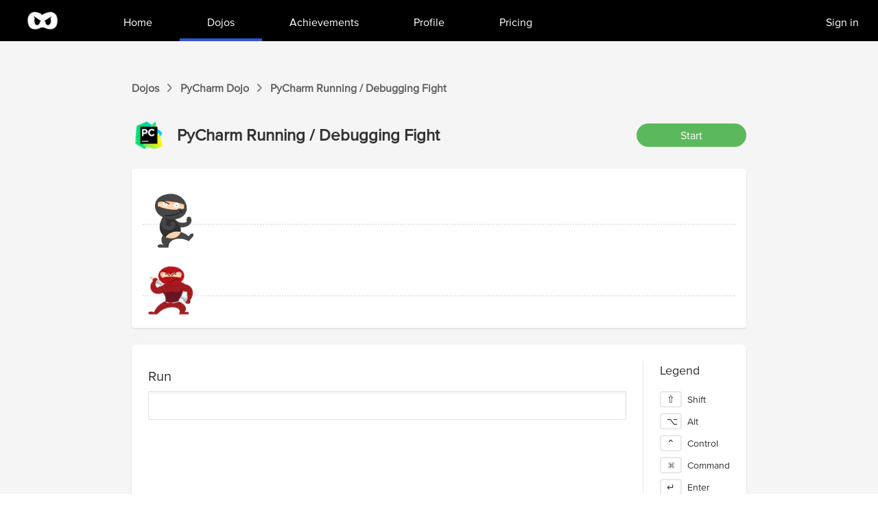

--- FILE ---
content_type: text/html; charset=utf-8
request_url: https://www.shortcutfoo.com/app/dojos/pycharm-mac/running-debugging/fight
body_size: 4561
content:
<!DOCTYPE html><html><head><meta charSet="utf-8" data-next-head=""/><meta name="viewport" content="width=device-width" data-next-head=""/><title data-next-head="">PyCharm Running / Debugging commands and shortcuts drills | ShortcutFoo</title><meta name="description" content="PyCharm drills. Fight against computer or friends!" data-next-head=""/><link rel="preload" href="/_next/static/media/f05f80da93a4c1fa.p.woff2" as="font" type="font/woff2" crossorigin="anonymous" data-next-font=""/><link rel="preload" href="/_next/static/css/8124a269bb2ee2d0.css" as="style"/><link rel="preload" as="image" imageSrcSet="/_next/image?url=%2F_next%2Fstatic%2Fmedia%2Fscf_logo_white.0dd0a032.png&amp;w=64&amp;q=75 1x, /_next/image?url=%2F_next%2Fstatic%2Fmedia%2Fscf_logo_white.0dd0a032.png&amp;w=128&amp;q=75 2x" data-next-head=""/><link rel="preload" as="image" imageSrcSet="/_next/image?url=%2Fpycharm.png&amp;w=64&amp;q=75 1x, /_next/image?url=%2Fpycharm.png&amp;w=128&amp;q=75 2x" data-next-head=""/><link rel="preload" as="image" imageSrcSet="/_next/image?url=https%3A%2F%2Fd1fg1q4hek7kx4.cloudfront.net%2Fstore%2Fcostume_black.png&amp;w=256&amp;q=75 1x, /_next/image?url=https%3A%2F%2Fd1fg1q4hek7kx4.cloudfront.net%2Fstore%2Fcostume_black.png&amp;w=384&amp;q=75 2x" data-next-head=""/><link rel="stylesheet" href="/_next/static/css/8124a269bb2ee2d0.css" data-n-g=""/><noscript data-n-css=""></noscript><script defer="" noModule="" src="/_next/static/chunks/polyfills-42372ed130431b0a.js"></script><script src="/_next/static/chunks/webpack-e3f2e2f9d9672269.js" defer=""></script><script src="/_next/static/chunks/framework-7475128e5db4d11b.js" defer=""></script><script src="/_next/static/chunks/main-2ac538b103fafe53.js" defer=""></script><script src="/_next/static/chunks/pages/_app-1f2aa1a64f38f08e.js" defer=""></script><script src="/_next/static/chunks/4092-a40ca6f8e4b557b1.js" defer=""></script><script src="/_next/static/chunks/2158-ac26ffc5cafa5f4c.js" defer=""></script><script src="/_next/static/chunks/667-d198834ad549bf09.js" defer=""></script><script src="/_next/static/chunks/2692-2c14bff730524927.js" defer=""></script><script src="/_next/static/chunks/1408-545e0355b609d9dd.js" defer=""></script><script src="/_next/static/chunks/2749-d3ce218841211ba5.js" defer=""></script><script src="/_next/static/chunks/7846-7f997df1a4f33c2a.js" defer=""></script><script src="/_next/static/chunks/8579-784e75f790e9473a.js" defer=""></script><script src="/_next/static/chunks/9258-24337eaa56fad6b0.js" defer=""></script><script src="/_next/static/chunks/pages/app/dojos/%5Bid%5D/%5BunitSlug%5D/fight-56a5809c0f8695f9.js" defer=""></script><script src="/_next/static/V2ZzQwBGu-tTlA-2nzgDp/_buildManifest.js" defer=""></script><script src="/_next/static/V2ZzQwBGu-tTlA-2nzgDp/_ssgManifest.js" defer=""></script><style id="__jsx-3485505089">html{font-family:'proxima', Arial}</style></head><body><link rel="preload" as="image" imageSrcSet="/_next/image?url=%2F_next%2Fstatic%2Fmedia%2Fscf_logo_white.0dd0a032.png&amp;w=64&amp;q=75 1x, /_next/image?url=%2F_next%2Fstatic%2Fmedia%2Fscf_logo_white.0dd0a032.png&amp;w=128&amp;q=75 2x"/><link rel="preload" as="image" imageSrcSet="/_next/image?url=%2Fpycharm.png&amp;w=64&amp;q=75 1x, /_next/image?url=%2Fpycharm.png&amp;w=128&amp;q=75 2x"/><link rel="preload" as="image" imageSrcSet="/_next/image?url=https%3A%2F%2Fd1fg1q4hek7kx4.cloudfront.net%2Fstore%2Fcostume_black.png&amp;w=256&amp;q=75 1x, /_next/image?url=https%3A%2F%2Fd1fg1q4hek7kx4.cloudfront.net%2Fstore%2Fcostume_black.png&amp;w=384&amp;q=75 2x"/><div id="__next"><main class="jsx-3485505089"><div class="min-h-screen bg-[#F5F5F5]"><nav class="bg-black" data-headlessui-state=""><div class="max-w-7xl mx-auto px-4 sm:px-6 lg:px-8"><div class="flex justify-between"><div class="flex"><div class="flex-shrink-0 flex "><a href="/"><img alt="Logo" width="60" height="60" decoding="async" data-nimg="1" style="color:transparent" srcSet="/_next/image?url=%2F_next%2Fstatic%2Fmedia%2Fscf_logo_white.0dd0a032.png&amp;w=64&amp;q=75 1x, /_next/image?url=%2F_next%2Fstatic%2Fmedia%2Fscf_logo_white.0dd0a032.png&amp;w=128&amp;q=75 2x" src="/_next/image?url=%2F_next%2Fstatic%2Fmedia%2Fscf_logo_white.0dd0a032.png&amp;w=128&amp;q=75"/></a></div><div class="hidden sm:ml-4 md:ml-6 lg:ml-12 sm:flex"><a class="border-transparent hover:border-[#3056D3] text-white inline-flex items-center px-5 md:px-7 lg:px-10 border-b-4 font-medium" href="/app"><div class="mt-2">Home</div></a><a class="border-[#3056D3] text-white inline-flex items-center px-5 md:px-7 lg:px-10 border-b-4 font-medium" aria-current="page" href="/app/dojos"><div class="mt-2">Dojos</div></a><a class="border-transparent hover:border-[#3056D3] text-white inline-flex items-center px-5 md:px-7 lg:px-10 border-b-4 font-medium" href="/app/achievements"><div class="mt-2">Achievements</div></a><a class="border-transparent hover:border-[#3056D3] text-white inline-flex items-center px-5 md:px-7 lg:px-10 border-b-4 font-medium" href="/app/profile"><div class="mt-2">Profile</div></a><a class="border-transparent hover:border-[#3056D3] text-white inline-flex items-center px-5 md:px-7 lg:px-10 border-b-4 font-medium" href="/app/pricing"><div class="mt-2">Pricing</div></a><a class="absolute text-white right-5 top-4 p-1 ml-5 px-2 cursor-pointer" href="/sign_in">Sign in</a></div></div><div class="hidden sm:ml-6 sm:flex sm:items-center"></div><div class="-mr-2 flex items-center sm:hidden"><button class="bg-white inline-flex items-center justify-center p-2 rounded-md text-gray-400 hover:text-gray-500 hover:bg-gray-100 focus:outline-none focus:ring-2 focus:ring-offset-2 focus:ring-indigo-500" id="headlessui-disclosure-button-:R1kl6:" type="button" aria-expanded="false" data-headlessui-state=""><span class="sr-only">Open main menu</span><svg xmlns="http://www.w3.org/2000/svg" fill="none" viewBox="0 0 24 24" stroke-width="2" stroke="currentColor" aria-hidden="true" class="block h-6 w-6"><path stroke-linecap="round" stroke-linejoin="round" d="M4 6h16M4 12h16M4 18h16"></path></svg></button></div></div></div></nav><div class="border-[18px] border-scf-light-gray "></div><div class="py-5 px-0 sm:px-5"><div class="mx-auto max-w-4xl"><div class="text-md flex items-center space-x-3 font-semibold text-[#626262]"><a href="/app/dojos">Dojos</a> <svg width="7" height="12" viewBox="0 0 7 12" fill="none" xmlns="http://www.w3.org/2000/svg"><path d="M0.879233 11.4351C0.808625 11.4351 0.720364 11.3998 0.667408 11.3469C0.543844 11.2233 0.543844 11.0291 0.649756 10.9056L5.09807 6.17483C5.18633 6.08657 5.18633 5.92771 5.09807 5.82179L0.649756 1.09105C0.526192 0.967487 0.543844 0.773315 0.667408 0.649751C0.790972 0.526187 0.985145 0.543839 1.10871 0.667403L5.55702 5.39815C5.85711 5.73353 5.85711 6.26309 5.55702 6.58083L1.10871 11.3292C1.0381 11.3998 0.967493 11.4351 0.879233 11.4351Z" fill="#626262"></path><path fill-rule="evenodd" clip-rule="evenodd" d="M0.229332 10.5281L4.48868 5.99831L0.24288 1.48294C-0.133119 1.09849 -0.0312785 0.549591 0.267983 0.25033C0.652758 -0.134445 1.2069 -0.0332381 1.50812 0.267982L1.52041 0.280272L5.9781 5.02138C6.46442 5.56491 6.47872 6.42661 5.96853 6.96778L1.50834 11.7289C1.36051 11.8767 1.15353 12 0.879227 12C0.660517 12 0.428074 11.9064 0.267983 11.7463C-0.0719543 11.4064 -0.0699959 10.8773 0.220873 10.538L0.229332 10.5281ZM5.55702 6.58083C5.85711 6.26309 5.85711 5.73353 5.55702 5.39815L1.10871 0.667403C0.985145 0.543839 0.790972 0.526187 0.667408 0.649751C0.543844 0.773315 0.526192 0.967487 0.649756 1.09105L5.09807 5.82179C5.18633 5.92771 5.18633 6.08657 5.09807 6.17483L0.649756 10.9056C0.543844 11.0291 0.543844 11.2233 0.667408 11.3469C0.720364 11.3998 0.808625 11.4351 0.879233 11.4351C0.967493 11.4351 1.0381 11.3998 1.10871 11.3292L5.55702 6.58083Z" fill="#626262"></path></svg><a href="/app/dojos/pycharm-mac">PyCharm<!-- --> Dojo</a> <svg width="7" height="12" viewBox="0 0 7 12" fill="none" xmlns="http://www.w3.org/2000/svg"><path d="M0.879233 11.4351C0.808625 11.4351 0.720364 11.3998 0.667408 11.3469C0.543844 11.2233 0.543844 11.0291 0.649756 10.9056L5.09807 6.17483C5.18633 6.08657 5.18633 5.92771 5.09807 5.82179L0.649756 1.09105C0.526192 0.967487 0.543844 0.773315 0.667408 0.649751C0.790972 0.526187 0.985145 0.543839 1.10871 0.667403L5.55702 5.39815C5.85711 5.73353 5.85711 6.26309 5.55702 6.58083L1.10871 11.3292C1.0381 11.3998 0.967493 11.4351 0.879233 11.4351Z" fill="#626262"></path><path fill-rule="evenodd" clip-rule="evenodd" d="M0.229332 10.5281L4.48868 5.99831L0.24288 1.48294C-0.133119 1.09849 -0.0312785 0.549591 0.267983 0.25033C0.652758 -0.134445 1.2069 -0.0332381 1.50812 0.267982L1.52041 0.280272L5.9781 5.02138C6.46442 5.56491 6.47872 6.42661 5.96853 6.96778L1.50834 11.7289C1.36051 11.8767 1.15353 12 0.879227 12C0.660517 12 0.428074 11.9064 0.267983 11.7463C-0.0719543 11.4064 -0.0699959 10.8773 0.220873 10.538L0.229332 10.5281ZM5.55702 6.58083C5.85711 6.26309 5.85711 5.73353 5.55702 5.39815L1.10871 0.667403C0.985145 0.543839 0.790972 0.526187 0.667408 0.649751C0.543844 0.773315 0.526192 0.967487 0.649756 1.09105L5.09807 5.82179C5.18633 5.92771 5.18633 6.08657 5.09807 6.17483L0.649756 10.9056C0.543844 11.0291 0.543844 11.2233 0.667408 11.3469C0.720364 11.3998 0.808625 11.4351 0.879233 11.4351C0.967493 11.4351 1.0381 11.3998 1.10871 11.3292L5.55702 6.58083Z" fill="#626262"></path></svg><div>PyCharm<!-- --> <!-- -->Running / Debugging<!-- --> Fight</div></div><div class="h-8"></div><div class="flex items-center space-x-4"><img alt="dojo" width="50" height="50" decoding="async" data-nimg="1" style="color:transparent" srcSet="/_next/image?url=%2Fpycharm.png&amp;w=64&amp;q=75 1x, /_next/image?url=%2Fpycharm.png&amp;w=128&amp;q=75 2x" src="/_next/image?url=%2Fpycharm.png&amp;w=128&amp;q=75"/><div class="text-2xl font-bold">PyCharm<!-- --> <!-- -->Running / Debugging<!-- --> Fight</div><div class="flex-grow"></div><button type="button" class="w-40 rounded-full border border-transparent px-4 py-1 text-center text-white shadow-sm focus:outline-none bg-scf-green hover:bg-scf-dark-green active:bg-scf-darker-green" disabled="">Start</button></div></div><div class="h-6"></div><div><div class="mx-auto max-w-4xl flex-col rounded bg-white pt-8 shadow"><div class="p-4"><div class="relative h-24"><div class="relative m-auto"><img alt="" width="154" height="105" decoding="async" data-nimg="1" class="absolute absolute -top-8 left-[0%]" style="color:transparent" srcSet="/_next/image?url=https%3A%2F%2Fd1fg1q4hek7kx4.cloudfront.net%2Fstore%2Fcostume_black.png&amp;w=256&amp;q=75 1x, /_next/image?url=https%3A%2F%2Fd1fg1q4hek7kx4.cloudfront.net%2Fstore%2Fcostume_black.png&amp;w=384&amp;q=75 2x" src="/_next/image?url=https%3A%2F%2Fd1fg1q4hek7kx4.cloudfront.net%2Fstore%2Fcostume_black.png&amp;w=384&amp;q=75"/></div><div class="grow border-b-2 border-dotted py-4"></div></div><div class="h-2"></div><div class="relative h-16"><img aria-hidden="true" alt="evil ninja" loading="lazy" width="85" height="75" decoding="async" data-nimg="1" class="absolute -top-3 left-[0%]" style="color:transparent" srcSet="/_next/image?url=%2F_next%2Fstatic%2Fmedia%2Fevilninja.66136e2b.png&amp;w=96&amp;q=75 1x, /_next/image?url=%2F_next%2Fstatic%2Fmedia%2Fevilninja.66136e2b.png&amp;w=256&amp;q=75 2x" src="/_next/image?url=%2F_next%2Fstatic%2Fmedia%2Fevilninja.66136e2b.png&amp;w=256&amp;q=75"/><div class="grow border-b-2 border-dotted py-4"></div></div></div></div><div class="h-6"></div><div class="mx-auto max-w-4xl space-y-2 rounded-lg bg-white py-6 shadow sm:flex sm:space-y-0"><div class="h-[500px] flex-grow overflow-hidden border-r bg-white px-6"><div class="mb-2 flex"><div class="flex-grow"></div></div><div class="flex flex-col text-xl mb-2"></div><div class="relative px-4 py-5 rounded-sm shadow-inner border-[#e3e3e3] border whitespace-pre bg-white"><div class="flex space-x-4"><div class=""></div><div><div class="font-medium whitespace-normal text-gray-500"></div><div class="flex items-center space-x-2"><div class="text-gray-500 text-xl font-inconsolata flex flex-wrap"></div><div class="flex items-center"></div></div></div></div></div><div class="h-10"></div><div class=""></div></div><div class="flex-none"><div class="bg-white px-2"><div class="px-4 text-lg">Legend</div><div class="flex justify-evenly p-4 text-sm sm:grid sm:justify-start sm:space-y-2"><div class="flex items-center space-x-2"><div class="w-8 rounded border border-[2px] border-[#E9E9E9] bg-white px-2 text-center">⇧</div><div>Shift</div></div><div class="flex items-center space-x-2"><div class="w-8 rounded border border-[2px] border-[#E9E9E9] bg-white px-2 text-center">⌥</div><div>Alt</div></div><div class="flex items-center space-x-2"><div class="w-8 rounded border border-[2px] border-[#E9E9E9] bg-white px-2 text-center">⌃</div><div>Control</div></div><div class="flex items-center space-x-2"><div class="w-8 rounded border border-[2px] border-[#E9E9E9] bg-white px-2 text-center">⌘</div><div>Command</div></div><div class="flex items-center space-x-2"><div class="w-8 rounded border border-[2px] border-[#E9E9E9] bg-white px-2 text-center">↵</div><div>Enter</div></div></div></div></div></div></div></div><div style="left:-800px" class="flex space-x-2 fixed border bg-white border-scf-dark-gray rounded shadow-md left-5 bottom-5 p-2 max-w-2xl opacity-0"><div class="flex-0"><img alt="achievement-star" loading="lazy" width="64" height="64" decoding="async" data-nimg="1" class="h-auto w-auto" style="color:transparent" srcSet="/_next/image?url=%2F_next%2Fstatic%2Fmedia%2Fachievement-star.2de98ae9.png&amp;w=64&amp;q=75 1x, /_next/image?url=%2F_next%2Fstatic%2Fmedia%2Fachievement-star.2de98ae9.png&amp;w=128&amp;q=75 2x" src="/_next/image?url=%2F_next%2Fstatic%2Fmedia%2Fachievement-star.2de98ae9.png&amp;w=128&amp;q=75"/></div><div class="flex-1"><div class="font-bold"></div><div class="text-sm"></div></div></div></div><footer class="bg-scf-light-gray text-sm"><div class="max-w-7xl mx-auto py-6 px-4 overflow-hidden sm:px-6 lg:px-8"><nav class="-mx-5 -my-2 flex flex-wrap justify-center" aria-label="Footer"><div class="px-5 py-2"><a class="text-gray-400 hover:text-gray-900" href="/blog">Blog</a></div><div class="px-5 py-2"><a class="text-gray-400 hover:text-gray-900" href="/about">About</a></div><div class="px-5 py-2"><a class="text-gray-400 hover:text-gray-900" href="/privacy">Privacy Policy</a></div><div class="px-5 py-2"><a class="text-gray-400 hover:text-gray-900" href="/terms">Terms of Service</a></div><div class="px-5 py-2"><a class="text-gray-400 hover:text-gray-900" href="/app/tournaments">Tournaments</a></div><div class="px-5 py-2"><a class="text-gray-400 hover:text-gray-900" href="/app/pricing">Pricing</a></div></nav><div class="mt-4 flex justify-center space-x-6"><a class="text-gray-400 hover:text-gray-500" href="https://www.facebook.com/shortcutFoo"><span class="sr-only">Facebook</span><svg fill="currentColor" viewBox="0 0 24 24" class="h-4 w-4" aria-hidden="true"><path fill-rule="evenodd" d="M22 12c0-5.523-4.477-10-10-10S2 6.477 2 12c0 4.991 3.657 9.128 8.438 9.878v-6.987h-2.54V12h2.54V9.797c0-2.506 1.492-3.89 3.777-3.89 1.094 0 2.238.195 2.238.195v2.46h-1.26c-1.243 0-1.63.771-1.63 1.562V12h2.773l-.443 2.89h-2.33v6.988C18.343 21.128 22 16.991 22 12z" clip-rule="evenodd"></path></svg></a><a class="text-gray-400 hover:text-gray-500" href="https://www.twitter.com/shortcutfoo"><span class="sr-only">Twitter</span><svg fill="currentColor" viewBox="0 0 24 24" class="h-4 w-4" aria-hidden="true"><path d="M8.29 20.251c7.547 0 11.675-6.253 11.675-11.675 0-.178 0-.355-.012-.53A8.348 8.348 0 0022 5.92a8.19 8.19 0 01-2.357.646 4.118 4.118 0 001.804-2.27 8.224 8.224 0 01-2.605.996 4.107 4.107 0 00-6.993 3.743 11.65 11.65 0 01-8.457-4.287 4.106 4.106 0 001.27 5.477A4.072 4.072 0 012.8 9.713v.052a4.105 4.105 0 003.292 4.022 4.095 4.095 0 01-1.853.07 4.108 4.108 0 003.834 2.85A8.233 8.233 0 012 18.407a11.616 11.616 0 006.29 1.84"></path></svg></a></div><p class="mt-4 text-center text-gray-400">© <!-- -->2025<!-- --> ShortcutFoo, LLC. All rights reserved.</p></div></footer></main></div><script id="__NEXT_DATA__" type="application/json">{"props":{"pageProps":{"unit":{"id":129,"name":"Running / Debugging","dojo_id":14,"created_at":"2014-08-12T05:10:54.452Z","updated_at":"2014-08-12T05:10:54.452Z","slug":"running-debugging","position":8323072,"dojo":{"id":14,"name":"PyCharm","created_at":"2014-08-12T05:10:50.318Z","updated_at":"2023-05-27T21:20:44.429Z","slug":"pycharm-mac","is_multi_case":false,"category":"Programming Editors","os":"mac","logo":"pycharm.png","is_global":true,"created_by":null,"num_free_units":2,"price":null,"terminate_with_enter":false,"use_emacs_keys":false,"has_visuals":false,"is_whitespace_lenient":false,"old_created_by":null,"cloned_from":null,"is_cloning":false,"clone_percent":0,"page_metadata":{"cheat_sheet":{"description":"Master PyCharm with our comprehensive cheatsheet! Learn essential keyboard shortcuts, powerful features, and expert tips for a seamless Python development workflow."}}}}},"__N_SSG":true},"page":"/app/dojos/[id]/[unitSlug]/fight","query":{"id":"pycharm-mac","unitSlug":"running-debugging"},"buildId":"V2ZzQwBGu-tTlA-2nzgDp","isFallback":false,"gsp":true,"scriptLoader":[]}</script></body></html>

--- FILE ---
content_type: application/javascript; charset=utf-8
request_url: https://www.shortcutfoo.com/_next/static/chunks/7846-7f997df1a4f33c2a.js
body_size: 3313
content:
"use strict";(self.webpackChunk_N_E=self.webpackChunk_N_E||[]).push([[7846],{1988:(e,r,a)=>{a.d(r,{i:()=>n});var i=a(2085),s=a(4333),t=a(8314);a(5364);let n=(0,s.R)({config:()=>({transformer:t.Ay,links:[(0,i.$H)({enabled:e=>"down"===e.direction&&e.result instanceof Error}),(0,i.fu)({url:"".concat("","/api/trpc")})]}),ssr:!1})},4570:(e,r,a)=>{a.d(r,{A:()=>i});let i={src:"/_next/static/media/achievement-star.2de98ae9.png",height:100,width:103,blurDataURL:"[data-uri]",blurWidth:8,blurHeight:8}},7846:(e,r,a)=>{a.d(r,{A:()=>N});var i=a(7876),s=a(4232),t=a(1165),n=a(3655),l=a(8644),c=a(8230),o=a.n(c),d=a(4587),m=a.n(d);let h={src:"/_next/static/media/scf_logo_white.0dd0a032.png",height:140,width:140,blurDataURL:"[data-uri]",blurWidth:8,blurHeight:8};var x=a(4570),u=a(1795),A=a.n(u),g=a(1755),p=a(2934),v=a(1988),f=a(3483);let b=[{name:"Home",href:"/app",id:"home"},{name:"Dojos",href:"/app/dojos",id:"dojos"},{name:"Achievements",href:"/app/achievements",id:"achievements"},{name:"Profile",href:"/app/profile",id:"profile"},{name:"Pricing",href:"/app/pricing",id:"pricing"}],j={main:[{name:"Blog",href:"/blog"},{name:"About",href:"/about"},{name:"Privacy Policy",href:"/privacy"},{name:"Terms of Service",href:"/terms"},{name:"Tournaments",href:"/app/tournaments"},{name:"Pricing",href:"/app/pricing"}],social:[{name:"Facebook",href:"https://www.facebook.com/shortcutFoo",icon:e=>(0,i.jsx)("svg",{fill:"currentColor",viewBox:"0 0 24 24",...e,children:(0,i.jsx)("path",{fillRule:"evenodd",d:"M22 12c0-5.523-4.477-10-10-10S2 6.477 2 12c0 4.991 3.657 9.128 8.438 9.878v-6.987h-2.54V12h2.54V9.797c0-2.506 1.492-3.89 3.777-3.89 1.094 0 2.238.195 2.238.195v2.46h-1.26c-1.243 0-1.63.771-1.63 1.562V12h2.773l-.443 2.89h-2.33v6.988C18.343 21.128 22 16.991 22 12z",clipRule:"evenodd"})})},{name:"Twitter",href:"https://www.twitter.com/shortcutfoo",icon:e=>(0,i.jsx)("svg",{fill:"currentColor",viewBox:"0 0 24 24",...e,children:(0,i.jsx)("path",{d:"M8.29 20.251c7.547 0 11.675-6.253 11.675-11.675 0-.178 0-.355-.012-.53A8.348 8.348 0 0022 5.92a8.19 8.19 0 01-2.357.646 4.118 4.118 0 001.804-2.27 8.224 8.224 0 01-2.605.996 4.107 4.107 0 00-6.993 3.743 11.65 11.65 0 01-8.457-4.287 4.106 4.106 0 001.27 5.477A4.072 4.072 0 012.8 9.713v.052a4.105 4.105 0 003.292 4.022 4.095 4.095 0 01-1.853.07 4.108 4.108 0 003.834 2.85A8.233 8.233 0 012 18.407a11.616 11.616 0 006.29 1.84"})})}]};function y(){for(var e=arguments.length,r=Array(e),a=0;a<e;a++)r[a]=arguments[a];return r.filter(Boolean).join(" ")}function N(e){var r,a,c,d;let{children:u,currentNav:N}=e,{data:w,status:k}=(0,p.useSession)(),[B,E]=(0,s.useState)(!1),[C,S]=(0,s.useState)({title:"",description:""}),M=(0,s.useRef)(void 0),L=(0,f.S)(),[R,z]=(0,g.zh)(()=>({from:{left:-800}})),D=v.i.profile.getMe.useQuery(void 0,{enabled:"authenticated"==k}).data;return L&&(null==w?void 0:null===(r=w.user)||void 0===r?void 0:r.id)&&(null==D?void 0:D.email)&&(L.configure({payload:{person:{id:null==w?void 0:null===(a=w.user)||void 0===a?void 0:a.id,email:D.email}}}),null===(d=window)||void 0===d||null===(c=d.tidioChatApi)||void 0===c||c.setVisitorData({email:D.email})),(0,s.useEffect)(()=>{var e,r,a,i;return(null==w?void 0:null===(e=w.user)||void 0===e?void 0:e.rt_token)&&(r=(a=new(A())("1b34999e311f9d589bf7",{cluster:"mt1"})).subscribe(null==w?void 0:null===(i=w.user)||void 0===i?void 0:i.rt_token)).bind("achievements:new",function(e){S(e),E(!0),z.start({left:5}),M.current=setTimeout(()=>{z.start({left:-800}),M.current&&clearTimeout(M.current),M.current=null},5e3)}),()=>{var e,i;null==r||r.unbind_all(),null==r||r.unsubscribe(),(null==w?void 0:null===(e=w.user)||void 0===e?void 0:e.rt_token)&&(null==a||a.unsubscribe(null==w?void 0:null===(i=w.user)||void 0===i?void 0:i.rt_token)),M.current&&clearTimeout(M.current)}},[w]),(0,i.jsxs)(i.Fragment,{children:[(0,i.jsxs)("div",{className:"min-h-screen bg-[#F5F5F5]",children:[(0,i.jsx)(t.EN,{as:"nav",className:"bg-black",children:e=>{let{open:r}=e;return(0,i.jsxs)(i.Fragment,{children:[(0,i.jsx)("div",{className:"max-w-7xl mx-auto px-4 sm:px-6 lg:px-8",children:(0,i.jsxs)("div",{className:"flex justify-between",children:[(0,i.jsxs)("div",{className:"flex",children:[(0,i.jsx)("div",{className:"flex-shrink-0 flex ",children:(0,i.jsx)(o(),{href:"/",children:(0,i.jsx)(m(),{src:h,width:60,height:60,alt:"Logo",priority:!0})})}),(0,i.jsxs)("div",{className:"hidden sm:ml-4 md:ml-6 lg:ml-12 sm:flex",children:[b.map(e=>(0,i.jsx)(o(),{href:e.href,className:y(e.id===N?"border-[#3056D3]":"border-transparent hover:border-[#3056D3]","text-white inline-flex items-center px-5 md:px-7 lg:px-10 border-b-4 font-medium"),"aria-current":e.id===N?"page":void 0,children:(0,i.jsx)("div",{className:"mt-2",children:e.name})},e.name)),(null==D?void 0:D.email)?(0,i.jsx)("div",{className:"absolute text-white right-5 top-4 p-1 ml-5 px-2 cursor-pointer",onClick:()=>(0,p.signOut)(),children:"Sign out"}):(0,i.jsx)(o(),{href:"/sign_in",className:"absolute text-white right-5 top-4 p-1 ml-5 px-2 cursor-pointer",children:"Sign in"})]})]}),(0,i.jsx)("div",{className:"hidden sm:ml-6 sm:flex sm:items-center"}),(0,i.jsx)("div",{className:"-mr-2 flex items-center sm:hidden",children:(0,i.jsxs)(t.EN.Button,{className:"bg-white inline-flex items-center justify-center p-2 rounded-md text-gray-400 hover:text-gray-500 hover:bg-gray-100 focus:outline-none focus:ring-2 focus:ring-offset-2 focus:ring-indigo-500",children:[(0,i.jsx)("span",{className:"sr-only",children:"Open main menu"}),r?(0,i.jsx)(n.A,{className:"block h-6 w-6","aria-hidden":"true"}):(0,i.jsx)(l.A,{className:"block h-6 w-6","aria-hidden":"true"})]})})]})}),(0,i.jsxs)(t.EN.Panel,{className:"sm:hidden",children:[(0,i.jsx)("div",{className:"pt-2 pb-3 space-y-1",children:b.map(e=>(0,i.jsx)(t.EN.Button,{as:o(),href:e.href,"aria-current":e.id===N?"page":void 0,children:(0,i.jsx)("div",{className:y(e.id===N?"bg-gray-900 text-white":"border-transparent text-gray-600 hover:bg-gray-50 hover:border-gray-300 hover:text-gray-800","block pl-3 pr-4 py-2 text-base font-medium"),children:e.name})},e.name))}),(0,i.jsx)("div",{className:"pt-4 pb-3 border-t border-gray-200",children:(0,i.jsx)("div",{className:"mt-3 space-y-1",children:"authenticated"==k?(0,i.jsx)(t.EN.Button,{as:"div",className:"block px-4 py-2 text-base font-medium text-gray-500 hover:text-gray-800 hover:bg-gray-100",onClick:()=>{(0,p.signOut)()},children:"Sign out"},"signOut"):(0,i.jsx)(t.EN.Button,{href:"/sign_in",as:"a",className:"block px-4 py-2 text-base font-medium text-gray-500 hover:text-gray-800 hover:bg-gray-100",children:"Sign in"},"sign_in")})})]})]})}}),(0,i.jsx)("div",{className:"border-[18px] border-scf-light-gray "}),(0,i.jsx)("div",{className:"py-5 px-0 sm:px-5",children:u}),(0,i.jsxs)(g.CS.div,{style:{...R},className:y("flex space-x-2 fixed border bg-white border-scf-dark-gray rounded shadow-md left-5 bottom-5 p-2 max-w-2xl",B?"opacity-100":"opacity-0"),children:[(0,i.jsx)("div",{className:"flex-0",children:(0,i.jsx)(m(),{src:x.A,alt:"achievement-star",className:"h-auto w-auto",height:64,width:64})}),(0,i.jsxs)("div",{className:"flex-1",children:[(0,i.jsx)("div",{className:"font-bold",children:C.title}),(0,i.jsx)("div",{className:"text-sm",children:C.description})]})]})]}),(0,i.jsx)("footer",{className:"bg-scf-light-gray text-sm",children:(0,i.jsxs)("div",{className:"max-w-7xl mx-auto py-6 px-4 overflow-hidden sm:px-6 lg:px-8",children:[(0,i.jsx)("nav",{className:"-mx-5 -my-2 flex flex-wrap justify-center","aria-label":"Footer",children:j.main.map(e=>(0,i.jsx)("div",{className:"px-5 py-2",children:(0,i.jsx)(o(),{href:e.href,className:"text-gray-400 hover:text-gray-900",children:e.name})},e.name))}),(0,i.jsx)("div",{className:"mt-4 flex justify-center space-x-6",children:j.social.map(e=>(0,i.jsxs)(o(),{href:e.href,className:"text-gray-400 hover:text-gray-500",children:[(0,i.jsx)("span",{className:"sr-only",children:e.name}),(0,i.jsx)(e.icon,{className:"h-4 w-4","aria-hidden":"true"})]},e.name))}),(0,i.jsxs)("p",{className:"mt-4 text-center text-gray-400",children:["\xa9 ",new Date().getFullYear()," ShortcutFoo, LLC. All rights reserved."]})]})})]})}}}]);

--- FILE ---
content_type: application/javascript; charset=utf-8
request_url: https://www.shortcutfoo.com/_next/static/chunks/pages/_app-1f2aa1a64f38f08e.js
body_size: 63977
content:
(self.webpackChunk_N_E=self.webpackChunk_N_E||[]).push([[636],{92:(t,e,r)=>{(window.__NEXT_P=window.__NEXT_P||[]).push(["/_app",function(){return r(3355)}])},316:(t,e)=>{"use strict";Object.defineProperty(e,"__esModule",{value:!0}),e.default=function(t){var e;let r=new URL("http://localhost:3000/api/auth");t&&!t.startsWith("http")&&(t=`https://${t}`);let n=new URL(null!==(e=t)&&void 0!==e?e:r),o=("/"===n.pathname?r.pathname:n.pathname).replace(/\/$/,""),i=`${n.origin}${o}`;return{origin:n.origin,host:n.host,path:o,base:i,toString:()=>i}}},1365:(t,e,r)=>{var n=r(2883).default,o=r(8212);t.exports=function(t){var e=o(t,"string");return"symbol"==n(e)?e:e+""},t.exports.__esModule=!0,t.exports.default=t.exports},2085:(t,e,r)=>{"use strict";function n(t){let e={subscribe(e){let r=null,n=!1,o=!1,i=!1;function s(){if(null===r){i=!0;return}!o&&(o=!0,"function"==typeof r?r():r&&r.unsubscribe())}return r=t({next(t){!n&&e.next?.(t)},error(t){!n&&(n=!0,e.error?.(t),s())},complete(){!n&&(n=!0,e.complete?.(),s())}}),i&&s(),{unsubscribe:s}},pipe:(...t)=>(0===t.length?function(t){return t}:1===t.length?t[0]:function(e){return t.reduce((t,e)=>e(t),e)})(e)};return e}r.d(e,{XT:()=>P,Xq:()=>A,fu:()=>x,Lb:()=>O,$H:()=>R});class o extends Error{constructor(t){super(t),this.name="ObservableAbortError",Object.setPrototypeOf(this,o.prototype)}}var i=r(7197);function s(t){return!!t&&!Array.isArray(t)&&"object"==typeof t}class a extends Error{constructor(){super("Unable to transform response from server")}}function u(t,e){let r;try{r=function(t,e){if("error"in t){let r=e.transformer.deserialize(t.error);return{ok:!1,error:{...t,error:r}}}return{ok:!0,result:{...t.result,...(!t.result.type||"data"===t.result.type)&&{type:"data",data:e.transformer.deserialize(t.result.data)}}}}(t,e)}catch(t){throw new a}if(!r.ok&&(!s(r.error.error)||"number"!=typeof r.error.error.code)||r.ok&&!s(r.result))throw new a;return r}class c extends Error{static from(t,e={}){return t instanceof c||t instanceof Error&&"TRPCClientError"===t.name?(e.meta&&(t.meta={...t.meta,...e.meta}),t):s(t)&&s(t.error)&&"number"==typeof t.error.code&&"string"==typeof t.error.message?new c(t.error.message,{...e,result:t}):t instanceof Error?new c(t.message,{...e,cause:(0,i.e2)(t)}):new c("Unknown error",{...e,cause:t})}constructor(t,e){let r=e?.cause;super(t,{cause:r}),this.meta=e?.meta,this.cause=r,this.shape=e?.result?.error,this.data=e?.result?.error.data,this.name="TRPCClientError",Object.setPrototypeOf(this,c.prototype)}}let l=t=>"function"==typeof t;function f(t){var e;return{url:t.url.toString().replace(/\/$/,""),fetch:t.fetch,AbortController:(e=t.AbortController)?e:"undefined"!=typeof window&&window.AbortController?window.AbortController:"undefined"!=typeof globalThis&&globalThis.AbortController?globalThis.AbortController:null}}let h={query:"GET",mutation:"POST"};function p(t){return"input"in t?t.runtime.transformer.serialize(t.input):function(t){let e={};for(let r=0;r<t.length;r++){let n=t[r];e[r]=n}return e}(t.inputs.map(e=>t.runtime.transformer.serialize(e)))}let d=t=>{let e=t.url+"/"+t.path,r=[];if("inputs"in t&&r.push("batch=1"),"query"===t.type){let e=p(t);void 0!==e&&r.push(`input=${encodeURIComponent(JSON.stringify(e))}`)}return r.length&&(e+="?"+r.join("&")),e},y=t=>{if("query"===t.type)return;let e=p(t);return void 0!==e?JSON.stringify(e):void 0},m=t=>g({...t,contentTypeHeader:"application/json",getUrl:d,getBody:y});async function v(t,e){let r=t.getUrl(t),n=t.getBody(t),{type:o}=t,i=await t.headers();if("subscription"===o)throw Error("Subscriptions should use wsLink");let s={...t.contentTypeHeader?{"content-type":t.contentTypeHeader}:{},...t.batchModeHeader?{"trpc-batch-mode":t.batchModeHeader}:{},...i};return(function(t){if(t)return t;if("undefined"!=typeof window&&l(window.fetch))return window.fetch;if("undefined"!=typeof globalThis&&l(globalThis.fetch))return globalThis.fetch;throw Error("No fetch implementation found")})(t.fetch)(r,{method:h[o],signal:e?.signal,body:n,headers:s})}function g(t){let e=t.AbortController?new t.AbortController:null,r={},n=!1;return{promise:new Promise((o,i)=>{v(t,e).then(t=>(r.response=t,n=!0,t.json())).then(t=>{r.responseJSON=t,o({json:t,meta:r})}).catch(t=>{n=!0,i(c.from(t,{meta:r}))})}),cancel:()=>{n||e?.abort()}}}let b=()=>{throw Error("Something went wrong. Please submit an issue at https://github.com/trpc/trpc/issues/new")};function w(t){let e=null,r=null,n=()=>{clearTimeout(r),r=null,e=null};function o(){let r=function(e){let r=[[]],n=0;for(;;){let o=e[n];if(!o)break;let i=r[r.length-1];if(o.aborted){o.reject?.(Error("Aborted")),n++;continue}if(t.validate(i.concat(o).map(t=>t.key))){i.push(o),n++;continue}if(0===i.length){o.reject?.(Error("Input is too big for a single dispatch")),n++;continue}r.push([])}return r}(e);for(let e of(n(),r)){if(!e.length)continue;let r={items:e,cancel:b};for(let t of e)t.batch=r;let n=(t,e)=>{let n=r.items[t];n.resolve?.(e),n.batch=null,n.reject=null,n.resolve=null},{promise:o,cancel:i}=t.fetch(r.items.map(t=>t.key),n);r.cancel=i,o.then(t=>{for(let e=0;e<t.length;e++){let r=t[e];n(e,r)}for(let t of r.items)t.reject?.(Error("Missing result")),t.batch=null}).catch(t=>{for(let e of r.items)e.reject?.(t),e.batch=null})}}return{load:function(t){let n={aborted:!1,key:t,batch:null,resolve:b,reject:b},i=new Promise((t,r)=>{n.reject=r,n.resolve=t,e||(e=[]),e.push(n)});return r||(r=setTimeout(o)),{promise:i,cancel:()=>{n.aborted=!0,n.batch?.items.every(t=>t.aborted)&&(n.batch.cancel(),n.batch=null)}}}}}function _(t){return function(e){let r=f(e),o=e.maxURLLength??1/0;return i=>{let s=n=>({validate:t=>{if(o===1/0)return!0;let e=t.map(t=>t.path).join(","),s=t.map(t=>t.input);return d({...r,runtime:i,type:n,path:e,inputs:s}).length<=o},fetch:t({...r,runtime:i,type:n,opts:e})}),a=w(s("query")),l=w(s("mutation")),f={query:a,subscription:w(s("subscription")),mutation:l};return({op:t})=>n(e=>{let r;let{promise:n,cancel:o}=f[t.type].load(t);return n.then(t=>{r=t;let n=u(t.json,i);if(!n.ok){e.error(c.from(n.error,{meta:t.meta}));return}e.next({context:t.meta,result:n.result}),e.complete()}).catch(t=>{e.error(c.from(t,{meta:r?.meta}))}),()=>{o()}})}}}let x=_(t=>e=>{let r=e.map(t=>t.path).join(","),n=e.map(t=>t.input),{promise:o,cancel:i}=m({...t,path:r,inputs:n,headers:()=>t.opts.headers?"function"==typeof t.opts.headers?t.opts.headers({opList:e}):t.opts.headers:{}});return{promise:o.then(t=>(Array.isArray(t.json)?t.json:e.map(()=>t.json)).map(e=>({meta:t.meta,json:e}))),cancel:i}});function E(t){return e=>{let r=f(e);return o=>({op:i})=>n(n=>{let s;let{path:a,input:l,type:f}=i,{promise:h,cancel:p}=t.requester({...r,runtime:o,type:f,path:a,input:l,headers:()=>e.headers?"function"==typeof e.headers?e.headers({op:i}):e.headers:{}});return h.then(t=>{s=t.meta;let e=u(t.json,o);if(!e.ok){n.error(c.from(e.error,{meta:s}));return}n.next({context:t.meta,result:e.result}),n.complete()}).catch(t=>{n.error(c.from(t,{meta:s}))}),()=>{p()}})}}let O=E({requester:m}),S={css:{query:["72e3ff","3fb0d8"],mutation:["c5a3fc","904dfc"],subscription:["ff49e1","d83fbe"]},ansi:{regular:{query:["\x1b[30;46m","\x1b[97;46m"],mutation:["\x1b[30;45m","\x1b[97;45m"],subscription:["\x1b[30;42m","\x1b[97;42m"]},bold:{query:["\x1b[1;30;46m","\x1b[1;97;46m"],mutation:["\x1b[1;30;45m","\x1b[1;97;45m"],subscription:["\x1b[1;30;42m","\x1b[1;97;42m"]}}},k=({c:t=console,colorMode:e="css"})=>r=>{let n=r.input,o="undefined"!=typeof FormData&&n instanceof FormData?Object.fromEntries(n):n,{parts:i,args:s}=function(t){let{direction:e,type:r,path:n,id:o,input:i}=t,s=[],a=[];if("ansi"===t.colorMode){let[i,u]=S.ansi.regular[r],[c,l]=S.ansi.bold[r];return s.push("up"===e?i:u,"up"===e?">>":"<<",r,"up"===e?c:l,`#${o}`,n,"\x1b[0m"),"up"===e?a.push({input:t.input}):a.push({input:t.input,result:"result"in t.result?t.result.result:t.result,elapsedMs:t.elapsedMs}),{parts:s,args:a}}let[u,c]=S.css[r],l=`
    background-color: #${"up"===e?u:c}; 
    color: ${"up"===e?"black":"white"};
    padding: 2px;
  `;return s.push("%c","up"===e?">>":"<<",r,`#${o}`,`%c${n}%c`,"%O"),a.push(l,`${l}; font-weight: bold;`,`${l}; font-weight: normal;`),"up"===e?a.push({input:i,context:t.context}):a.push({input:i,result:t.result,elapsedMs:t.elapsedMs,context:t.context}),{parts:s,args:a}}({...r,colorMode:e,input:o});t["down"===r.direction&&r.result&&(r.result instanceof Error||"error"in r.result.result)?"error":"log"].apply(null,[i.join(" ")].concat(s))};function R(t={}){let{enabled:e=()=>!0}=t,r=t.colorMode??("undefined"==typeof window?"ansi":"css"),{logger:o=k({c:t.console,colorMode:r})}=t;return()=>({op:t,next:r})=>n(n=>{var i;e({...t,direction:"up"})&&o({...t,direction:"up"});let s=Date.now();function a(r){let n=Date.now()-s;e({...t,direction:"down",result:r})&&o({...t,direction:"down",elapsedMs:n,result:r})}return r(t).pipe((i={next(t){a(t)},error(t){a(t)}},t=>({subscribe:e=>t.subscribe({next(t){i.next?.(t),e.next?.(t)},error(t){i.error?.(t),e.error?.(t)},complete(){i.complete?.(),e.complete?.()}})}))).subscribe(n)})}class C extends Error{constructor(t){super(t),this.name="TRPCWebSocketClosedError",Object.setPrototypeOf(this,C.prototype)}}class T{$request({type:t,input:e,path:r,context:o={}}){var i;return(i={links:this.links,op:{id:++this.requestId,type:t,path:r,input:e,context:o}},n(t=>(function t(e=0,r=i.op){let n=i.links[e];if(!n)throw Error("No more links to execute - did you forget to add an ending link?");return n({op:r,next:r=>t(e+1,r)})})().subscribe(t))).pipe(t=>{let e=0,r=null,n=[];return{subscribe:o=>(e++,n.push(o),r||(r=t.subscribe({next(t){for(let e of n)e.next?.(t)},error(t){for(let e of n)e.error?.(t)},complete(){for(let t of n)t.complete?.()}})),{unsubscribe(){e--,function(){if(0===e&&r){let t=r;r=null,t.unsubscribe()}}();let t=n.findIndex(t=>t===o);t>-1&&n.splice(t,1)}})}})}requestAsPromise(t){var e;let r;let{promise:n,abort:i}=(e=this.$request(t),{promise:new Promise((t,n)=>{let i=!1;function s(){!i&&(i=!0,n(new o("This operation was aborted.")),a.unsubscribe())}let a=e.subscribe({next(e){i=!0,t(e),s()},error(t){i=!0,n(t),s()},complete(){i=!0,s()}});r=s}),abort:r});return new Promise((e,r)=>{t.signal?.addEventListener("abort",i),n.then(t=>{e(t.result.data)}).catch(t=>{r(c.from(t))})})}query(t,e,r){return this.requestAsPromise({type:"query",path:t,input:e,context:r?.context,signal:r?.signal})}mutation(t,e,r){return this.requestAsPromise({type:"mutation",path:t,input:e,context:r?.context,signal:r?.signal})}subscription(t,e,r){return this.$request({type:"subscription",path:t,input:e,context:r?.context}).subscribe({next(t){"started"===t.result.type?r.onStarted?.():"stopped"===t.result.type?r.onStopped?.():r.onData?.(t.result.data)},error(t){r.onError?.(t)},complete(){r.onComplete?.()}})}constructor(t){this.requestId=0;let e=(()=>{let e=t.transformer;return e?"input"in e?t.transformer:{input:e,output:e}:{input:{serialize:t=>t,deserialize:t=>t},output:{serialize:t=>t,deserialize:t=>t}}})();this.runtime={transformer:{serialize:t=>e.input.serialize(t),deserialize:t=>e.output.deserialize(t)},combinedTransformer:e},this.links=t.links.map(t=>t(this.runtime))}}function P(t){return new T(t)}let I={query:"query",mutate:"mutation",subscribe:"subscription"},j=t=>I[t];function A(t){return(0,i.U6)(e=>t.hasOwnProperty(e)?t[e]:"__untypedClient"===e?t:(0,i.vX)(({path:r,args:n})=>{let o=[e,...r],i=j(o.pop()),s=o.join(".");return t[i](s,...n)}))}async function q(t){let e=t.parse??JSON.parse;await L(t.readableStream,r=>{if(t.signal?.aborted||!r||"}"===r)return;let n=r.indexOf(":"),o=r.substring(2,n-1),i=r.substring(n+1);t.onSingle(Number(o),e(i))},t.textDecoder)}async function L(t,e,r){var n,o;let i="",s=t=>{let n=r.decode(t).split("\n");if(1===n.length)i+=n[0];else if(n.length>1){e(i+n[0]);for(let t=1;t<n.length-1;t++)e(n[t]);i=n[n.length-1]}};"getReader"in t?await N(t,s):await (n=t,o=s,new Promise(t=>{n.on("data",o),n.on("end",t)})),e(i)}async function N(t,e){let r=t.getReader(),n=await r.read();for(;!n.done;)e(n.value),n=await r.read()}let M=(t,e)=>{let r=t.AbortController?new t.AbortController:null;return{cancel:()=>r?.abort(),promise:v({...t,contentTypeHeader:"application/json",batchModeHeader:"stream",getUrl:d,getBody:y},r).then(async n=>{if(!n.body)throw Error("Received response without body");let o={response:n};return q({readableStream:n.body,onSingle:e,parse:t=>({json:JSON.parse(t),meta:o}),signal:r?.signal,textDecoder:t.textDecoder})})}};_(t=>{let e=function(t){if(t)return t;if("undefined"!=typeof window&&window.TextDecoder)return new window.TextDecoder;if("undefined"!=typeof globalThis&&globalThis.TextDecoder)return new globalThis.TextDecoder;throw Error("No TextDecoder implementation found")}(t.opts.textDecoder);return(r,n)=>{let o=r.map(t=>t.path).join(","),i=r.map(t=>t.input),{cancel:s,promise:a}=M({...t,textDecoder:e,path:o,inputs:i,headers:()=>t.opts.headers?"function"==typeof t.opts.headers?t.opts.headers({opList:r}):t.opts.headers:{}},(t,e)=>{n(t,e)});return{promise:a.then(()=>[]),cancel:s}}});let D=t=>{if("input"in t){if(!(t.input instanceof FormData))throw Error("Input is not FormData");return t.input}};E({requester:t=>{if("mutation"!==t.type)throw Error("We only handle mutations with formdata");return g({...t,getUrl:()=>`${t.url}/${t.path}`,getBody:D})}})},2226:(t,e,r)=>{"use strict";var n=r(9563);Object.defineProperty(e,"__esModule",{value:!0}),e.UnsupportedStrategy=e.UnknownError=e.OAuthCallbackError=e.MissingSecret=e.MissingAuthorize=e.MissingAdapterMethods=e.MissingAdapter=e.MissingAPIRoute=e.InvalidCallbackUrl=e.AccountNotLinkedError=void 0,e.adapterErrorHandler=function(t,e){if(t)return Object.keys(t).reduce(function(r,n){return r[n]=(0,i.default)(o.default.mark(function r(){var i,s,a,u,c,l=arguments;return o.default.wrap(function(r){for(;;)switch(r.prev=r.next){case 0:for(r.prev=0,s=Array(i=l.length),a=0;a<i;a++)s[a]=l[a];return e.debug("adapter_".concat(n),{args:s}),u=t[n],r.next=6,u.apply(void 0,s);case 6:return r.abrupt("return",r.sent);case 9:throw r.prev=9,r.t0=r.catch(0),e.error("adapter_error_".concat(n),r.t0),(c=new d(r.t0)).name="".concat(m(n),"Error"),c;case 15:case"end":return r.stop()}},r,null,[[0,9]])})),r},{})},e.capitalize=m,e.eventsErrorHandler=function(t,e){return Object.keys(t).reduce(function(r,n){return r[n]=(0,i.default)(o.default.mark(function r(){var i,s=arguments;return o.default.wrap(function(r){for(;;)switch(r.prev=r.next){case 0:return r.prev=0,i=t[n],r.next=4,i.apply(void 0,s);case 4:return r.abrupt("return",r.sent);case 7:r.prev=7,r.t0=r.catch(0),e.error("".concat(y(n),"_EVENT_ERROR"),r.t0);case 10:case"end":return r.stop()}},r,null,[[0,7]])})),r},{})},e.upperSnake=y;var o=n(r(3081)),i=n(r(6108)),s=n(r(4620)),a=n(r(4338)),u=n(r(8758)),c=n(r(7945)),l=n(r(8461)),f=n(r(4866));function h(t,e,r){return e=(0,l.default)(e),(0,c.default)(t,p()?Reflect.construct(e,r||[],(0,l.default)(t).constructor):e.apply(t,r))}function p(){try{var t=!Boolean.prototype.valueOf.call(Reflect.construct(Boolean,[],function(){}))}catch(t){}return(p=function(){return!!t})()}var d=e.UnknownError=function(t){function e(t){var r,n;return(0,a.default)(this,e),(n=h(this,e,[null!==(r=null==t?void 0:t.message)&&void 0!==r?r:t])).name="UnknownError",n.code=t.code,t instanceof Error&&(n.stack=t.stack),n}return(0,f.default)(e,t),(0,u.default)(e,[{key:"toJSON",value:function(){return{name:this.name,message:this.message,stack:this.stack}}}])}((0,n(r(5852)).default)(Error));function y(t){return t.replace(/([A-Z])/g,"_$1").toUpperCase()}function m(t){return"".concat(t[0].toUpperCase()).concat(t.slice(1))}e.OAuthCallbackError=function(t){function e(){var t;(0,a.default)(this,e);for(var r=arguments.length,n=Array(r),o=0;o<r;o++)n[o]=arguments[o];return t=h(this,e,[].concat(n)),(0,s.default)(t,"name","OAuthCallbackError"),t}return(0,f.default)(e,t),(0,u.default)(e)}(d),e.AccountNotLinkedError=function(t){function e(){var t;(0,a.default)(this,e);for(var r=arguments.length,n=Array(r),o=0;o<r;o++)n[o]=arguments[o];return t=h(this,e,[].concat(n)),(0,s.default)(t,"name","AccountNotLinkedError"),t}return(0,f.default)(e,t),(0,u.default)(e)}(d),e.MissingAPIRoute=function(t){function e(){var t;(0,a.default)(this,e);for(var r=arguments.length,n=Array(r),o=0;o<r;o++)n[o]=arguments[o];return t=h(this,e,[].concat(n)),(0,s.default)(t,"name","MissingAPIRouteError"),(0,s.default)(t,"code","MISSING_NEXTAUTH_API_ROUTE_ERROR"),t}return(0,f.default)(e,t),(0,u.default)(e)}(d),e.MissingSecret=function(t){function e(){var t;(0,a.default)(this,e);for(var r=arguments.length,n=Array(r),o=0;o<r;o++)n[o]=arguments[o];return t=h(this,e,[].concat(n)),(0,s.default)(t,"name","MissingSecretError"),(0,s.default)(t,"code","NO_SECRET"),t}return(0,f.default)(e,t),(0,u.default)(e)}(d),e.MissingAuthorize=function(t){function e(){var t;(0,a.default)(this,e);for(var r=arguments.length,n=Array(r),o=0;o<r;o++)n[o]=arguments[o];return t=h(this,e,[].concat(n)),(0,s.default)(t,"name","MissingAuthorizeError"),(0,s.default)(t,"code","CALLBACK_CREDENTIALS_HANDLER_ERROR"),t}return(0,f.default)(e,t),(0,u.default)(e)}(d),e.MissingAdapter=function(t){function e(){var t;(0,a.default)(this,e);for(var r=arguments.length,n=Array(r),o=0;o<r;o++)n[o]=arguments[o];return t=h(this,e,[].concat(n)),(0,s.default)(t,"name","MissingAdapterError"),(0,s.default)(t,"code","EMAIL_REQUIRES_ADAPTER_ERROR"),t}return(0,f.default)(e,t),(0,u.default)(e)}(d),e.MissingAdapterMethods=function(t){function e(){var t;(0,a.default)(this,e);for(var r=arguments.length,n=Array(r),o=0;o<r;o++)n[o]=arguments[o];return t=h(this,e,[].concat(n)),(0,s.default)(t,"name","MissingAdapterMethodsError"),(0,s.default)(t,"code","MISSING_ADAPTER_METHODS_ERROR"),t}return(0,f.default)(e,t),(0,u.default)(e)}(d),e.UnsupportedStrategy=function(t){function e(){var t;(0,a.default)(this,e);for(var r=arguments.length,n=Array(r),o=0;o<r;o++)n[o]=arguments[o];return t=h(this,e,[].concat(n)),(0,s.default)(t,"name","UnsupportedStrategyError"),(0,s.default)(t,"code","CALLBACK_CREDENTIALS_JWT_ERROR"),t}return(0,f.default)(e,t),(0,u.default)(e)}(d),e.InvalidCallbackUrl=function(t){function e(){var t;(0,a.default)(this,e);for(var r=arguments.length,n=Array(r),o=0;o<r;o++)n[o]=arguments[o];return t=h(this,e,[].concat(n)),(0,s.default)(t,"name","InvalidCallbackUrl"),(0,s.default)(t,"code","INVALID_CALLBACK_URL_ERROR"),t}return(0,f.default)(e,t),(0,u.default)(e)}(d)},2552:()=>{},2659:t=>{t.exports={style:{fontFamily:"'proxima', Arial"},className:"__className_0cb80f",variable:"__variable_0cb80f"}},2773:t=>{t.exports=function(){throw TypeError("Invalid attempt to destructure non-iterable instance.\nIn order to be iterable, non-array objects must have a [Symbol.iterator]() method.")},t.exports.__esModule=!0,t.exports.default=t.exports},2883:t=>{function e(r){return t.exports=e="function"==typeof Symbol&&"symbol"==typeof Symbol.iterator?function(t){return typeof t}:function(t){return t&&"function"==typeof Symbol&&t.constructor===Symbol&&t!==Symbol.prototype?"symbol":typeof t},t.exports.__esModule=!0,t.exports.default=t.exports,e(r)}t.exports=e,t.exports.__esModule=!0,t.exports.default=t.exports},2934:(t,e,r)=>{"use strict";var n,o,i,s,a,u=r(5364),c=r(9563),l=r(2883);Object.defineProperty(e,"__esModule",{value:!0});var f={SessionContext:!0,useSession:!0,getSession:!0,getCsrfToken:!0,getProviders:!0,signIn:!0,signOut:!0,SessionProvider:!0};e.SessionContext=void 0,e.SessionProvider=function(t){if(!T)throw Error("React Context is unavailable in Server Components");var e,r,n,o,i,s,a=t.children,u=t.basePath,c=t.refetchInterval,l=t.refetchWhenOffline;u&&(k.basePath=u);var f=void 0!==t.session;k._lastSync=f?(0,b.now)():0;var p=m.useState(function(){return f&&(k._session=t.session),t.session}),v=(0,y.default)(p,2),g=v[0],_=v[1],x=m.useState(!f),E=(0,y.default)(x,2),O=E[0],S=E[1];m.useEffect(function(){return k._getSession=(0,d.default)(h.default.mark(function t(){var e,r,n=arguments;return h.default.wrap(function(t){for(;;)switch(t.prev=t.next){case 0:if(e=(n.length>0&&void 0!==n[0]?n[0]:{}).event,t.prev=1,!((r="storage"===e)||void 0===k._session)){t.next=10;break}return k._lastSync=(0,b.now)(),t.next=7,P({broadcast:!r});case 7:return k._session=t.sent,_(k._session),t.abrupt("return");case 10:if(!(!e||null===k._session||(0,b.now)()<k._lastSync)){t.next=12;break}return t.abrupt("return");case 12:return k._lastSync=(0,b.now)(),t.next=15,P();case 15:k._session=t.sent,_(k._session),t.next=22;break;case 19:t.prev=19,t.t0=t.catch(1),C.error("CLIENT_SESSION_ERROR",t.t0);case 22:return t.prev=22,S(!1),t.finish(22);case 25:case"end":return t.stop()}},t,null,[[1,19,22,25]])})),k._getSession(),function(){k._lastSync=0,k._session=void 0,k._getSession=function(){}}},[]),m.useEffect(function(){var t=R.receive(function(){return k._getSession({event:"storage"})});return function(){return t()}},[]),m.useEffect(function(){var e=t.refetchOnWindowFocus,r=void 0===e||e,n=function(){r&&"visible"===document.visibilityState&&k._getSession({event:"visibilitychange"})};return document.addEventListener("visibilitychange",n,!1),function(){return document.removeEventListener("visibilitychange",n,!1)}},[t.refetchOnWindowFocus]);var I=(e=m.useState("undefined"!=typeof navigator&&navigator.onLine),n=(r=(0,y.default)(e,2))[0],o=r[1],i=function(){return o(!0)},s=function(){return o(!1)},m.useEffect(function(){return window.addEventListener("online",i),window.addEventListener("offline",s),function(){window.removeEventListener("online",i),window.removeEventListener("offline",s)}},[]),n),A=!1!==l||I;m.useEffect(function(){if(c&&A){var t=setInterval(function(){k._session&&k._getSession({event:"poll"})},1e3*c);return function(){return clearInterval(t)}}},[c,A]);var q=m.useMemo(function(){return{data:g,status:O?"loading":g?"authenticated":"unauthenticated",update:function(t){return(0,d.default)(h.default.mark(function e(){var r;return h.default.wrap(function(e){for(;;)switch(e.prev=e.next){case 0:if(!(O||!g)){e.next=2;break}return e.abrupt("return");case 2:return S(!0),e.t0=b.fetchData,e.t1=k,e.t2=C,e.next=8,j();case 8:return e.t3=e.sent,e.t4=t,e.t5={csrfToken:e.t3,data:e.t4},e.t6={body:e.t5},e.t7={req:e.t6},e.next=15,(0,e.t0)("session",e.t1,e.t2,e.t7);case 15:return r=e.sent,S(!1),r&&(_(r),R.post({event:"session",data:{trigger:"getSession"}})),e.abrupt("return",r);case 19:case"end":return e.stop()}},e)}))()}}},[g,O]);return(0,w.jsx)(T.Provider,{value:q,children:a})},e.getCsrfToken=j,e.getProviders=q,e.getSession=P,e.signIn=function(t,e,r){return N.apply(this,arguments)},e.signOut=function(t){return M.apply(this,arguments)},e.useSession=function(t){if(!T)throw Error("React Context is unavailable in Server Components");var e=m.useContext(T),r=null!=t?t:{},n=r.required,o=r.onUnauthenticated,i=n&&"unauthenticated"===e.status;return(m.useEffect(function(){if(i){var t="/api/auth/signin?".concat(new URLSearchParams({error:"SessionRequired",callbackUrl:window.location.href}));o?o():window.location.href=t}},[i,o]),i)?{data:e.data,update:e.update,status:"loading"}:e};var h=c(r(3081)),p=c(r(4620)),d=c(r(6108)),y=c(r(7990)),m=E(r(4232)),v=E(r(8242)),g=c(r(316)),b=r(5443),w=r(7876),_=r(9e3);function x(t){if("function"!=typeof WeakMap)return null;var e=new WeakMap,r=new WeakMap;return(x=function(t){return t?r:e})(t)}function E(t,e){if(!e&&t&&t.__esModule)return t;if(null===t||"object"!=l(t)&&"function"!=typeof t)return{default:t};var r=x(e);if(r&&r.has(t))return r.get(t);var n={__proto__:null},o=Object.defineProperty&&Object.getOwnPropertyDescriptor;for(var i in t)if("default"!==i&&({}).hasOwnProperty.call(t,i)){var s=o?Object.getOwnPropertyDescriptor(t,i):null;s&&(s.get||s.set)?Object.defineProperty(n,i,s):n[i]=t[i]}return n.default=t,r&&r.set(t,n),n}function O(t,e){var r=Object.keys(t);if(Object.getOwnPropertySymbols){var n=Object.getOwnPropertySymbols(t);e&&(n=n.filter(function(e){return Object.getOwnPropertyDescriptor(t,e).enumerable})),r.push.apply(r,n)}return r}function S(t){for(var e=1;e<arguments.length;e++){var r=null!=arguments[e]?arguments[e]:{};e%2?O(Object(r),!0).forEach(function(e){(0,p.default)(t,e,r[e])}):Object.getOwnPropertyDescriptors?Object.defineProperties(t,Object.getOwnPropertyDescriptors(r)):O(Object(r)).forEach(function(e){Object.defineProperty(t,e,Object.getOwnPropertyDescriptor(r,e))})}return t}Object.keys(_).forEach(function(t){!("default"===t||"__esModule"===t||Object.prototype.hasOwnProperty.call(f,t))&&(t in e&&e[t]===_[t]||Object.defineProperty(e,t,{enumerable:!0,get:function(){return _[t]}}))});var k={baseUrl:(0,g.default)(null!==(n=u.env.NEXTAUTH_URL)&&void 0!==n?n:u.env.VERCEL_URL).origin,basePath:(0,g.default)(u.env.NEXTAUTH_URL).path,baseUrlServer:(0,g.default)(null!==(o=null!==(i=u.env.NEXTAUTH_URL_INTERNAL)&&void 0!==i?i:u.env.NEXTAUTH_URL)&&void 0!==o?o:u.env.VERCEL_URL).origin,basePathServer:(0,g.default)(null!==(s=u.env.NEXTAUTH_URL_INTERNAL)&&void 0!==s?s:u.env.NEXTAUTH_URL).path,_lastSync:0,_session:void 0,_getSession:function(){}},R=(0,b.BroadcastChannel)(),C=(0,v.proxyLogger)(v.default,k.basePath),T=e.SessionContext=null===(a=m.createContext)||void 0===a?void 0:a.call(m,void 0);function P(t){return I.apply(this,arguments)}function I(){return(I=(0,d.default)(h.default.mark(function t(e){var r,n;return h.default.wrap(function(t){for(;;)switch(t.prev=t.next){case 0:return t.next=2,(0,b.fetchData)("session",k,C,e);case 2:return n=t.sent,(null===(r=null==e?void 0:e.broadcast)||void 0===r||r)&&R.post({event:"session",data:{trigger:"getSession"}}),t.abrupt("return",n);case 5:case"end":return t.stop()}},t)}))).apply(this,arguments)}function j(t){return A.apply(this,arguments)}function A(){return(A=(0,d.default)(h.default.mark(function t(e){var r;return h.default.wrap(function(t){for(;;)switch(t.prev=t.next){case 0:return t.next=2,(0,b.fetchData)("csrf",k,C,e);case 2:return r=t.sent,t.abrupt("return",null==r?void 0:r.csrfToken);case 4:case"end":return t.stop()}},t)}))).apply(this,arguments)}function q(){return L.apply(this,arguments)}function L(){return(L=(0,d.default)(h.default.mark(function t(){return h.default.wrap(function(t){for(;;)switch(t.prev=t.next){case 0:return t.next=2,(0,b.fetchData)("providers",k,C);case 2:return t.abrupt("return",t.sent);case 3:case"end":return t.stop()}},t)}))).apply(this,arguments)}function N(){return(N=(0,d.default)(h.default.mark(function t(e,r,n){var o,i,s,a,u,c,l,f,p,d,y,m,v,g,w,_,x;return h.default.wrap(function(t){for(;;)switch(t.prev=t.next){case 0:return s=void 0===(i=(o=null!=r?r:{}).callbackUrl)?window.location.href:i,u=void 0===(a=o.redirect)||a,c=(0,b.apiBaseUrl)(k),t.next=4,q();case 4:if(l=t.sent){t.next=8;break}return window.location.href="".concat(c,"/error"),t.abrupt("return");case 8:if(!(!e||!(e in l))){t.next=11;break}return window.location.href="".concat(c,"/signin?").concat(new URLSearchParams({callbackUrl:s})),t.abrupt("return");case 11:return f="credentials"===l[e].type,p="email"===l[e].type,d=f||p,y="".concat(c,"/").concat(f?"callback":"signin","/").concat(e),m="".concat(y).concat(n?"?".concat(new URLSearchParams(n)):""),t.t0=fetch,t.t1=m,t.t2={"Content-Type":"application/x-www-form-urlencoded"},t.t3=URLSearchParams,t.t4=S,t.t5=S({},r),t.t6={},t.next=25,j();case 25:return t.t7=t.sent,t.t8=s,t.t9={csrfToken:t.t7,callbackUrl:t.t8,json:!0},t.t10=(0,t.t4)(t.t5,t.t6,t.t9),t.t11=new t.t3(t.t10),t.t12={method:"post",headers:t.t2,body:t.t11},t.next=33,(0,t.t0)(t.t1,t.t12);case 33:return v=t.sent,t.next=36,v.json();case 36:if(g=t.sent,!(u||!d)){t.next=42;break}return _=null!==(w=g.url)&&void 0!==w?w:s,window.location.href=_,_.includes("#")&&window.location.reload(),t.abrupt("return");case 42:if(x=new URL(g.url).searchParams.get("error"),!v.ok){t.next=46;break}return t.next=46,k._getSession({event:"storage"});case 46:return t.abrupt("return",{error:x,status:v.status,ok:v.ok,url:x?null:g.url});case 47:case"end":return t.stop()}},t)}))).apply(this,arguments)}function M(){return(M=(0,d.default)(h.default.mark(function t(e){var r,n,o,i,s,a,u,c,l;return h.default.wrap(function(t){for(;;)switch(t.prev=t.next){case 0:return o=void 0===(n=(null!=e?e:{}).callbackUrl)?window.location.href:n,i=(0,b.apiBaseUrl)(k),t.t0={"Content-Type":"application/x-www-form-urlencoded"},t.t1=URLSearchParams,t.next=6,j();case 6:return t.t2=t.sent,t.t3=o,t.t4={csrfToken:t.t2,callbackUrl:t.t3,json:!0},t.t5=new t.t1(t.t4),s={method:"post",headers:t.t0,body:t.t5},t.next=13,fetch("".concat(i,"/signout"),s);case 13:return a=t.sent,t.next=16,a.json();case 16:if(u=t.sent,R.post({event:"session",data:{trigger:"signout"}}),!(null===(r=null==e?void 0:e.redirect)||void 0===r||r)){t.next=23;break}return l=null!==(c=u.url)&&void 0!==c?c:o,window.location.href=l,l.includes("#")&&window.location.reload(),t.abrupt("return");case 23:return t.next=25,k._getSession({event:"storage"});case 25:return t.abrupt("return",u);case 26:case"end":return t.stop()}},t)}))).apply(this,arguments)}},3021:()=>{},3081:(t,e,r)=>{var n=r(4096)();t.exports=n;try{regeneratorRuntime=n}catch(t){"object"==typeof globalThis?globalThis.regeneratorRuntime=n:Function("r","regeneratorRuntime = r")(n)}},3355:(t,e,r)=>{"use strict";r.r(e),r.d(e,{default:()=>O});var n=r(7876),o=r(4250),i=r.n(o),s=r(4333),a=r(2085),u=r(8314),c=r(2934);r(3021);var l=r(7633),f=r(4232),h=r(5364),p=()=>{window.va||(window.va=function(...t){(window.vaq=window.vaq||[]).push(t)})};function d(){return"undefined"!=typeof window}function y(){return"production"}function m(){return(d()?window.vam:y())||"production"}function v(){return"development"===m()}function g(t){return(0,f.useEffect)(()=>{var e;t.beforeSend&&(null==(e=window.va)||e.call(window,"beforeSend",t.beforeSend))},[t.beforeSend]),(0,f.useEffect)(()=>{!function(t={debug:!0}){var e;if(!d())return;(function(t="auto"){if("auto"===t){window.vam=y();return}window.vam=t})(t.mode),p(),t.beforeSend&&(null==(e=window.va)||e.call(window,"beforeSend",t.beforeSend));let r=t.scriptSrc?t.scriptSrc:v()?"https://va.vercel-scripts.com/v1/script.debug.js":t.basePath?`${t.basePath}/insights/script.js`:"/_vercel/insights/script.js";if(document.head.querySelector(`script[src*="${r}"]`))return;let n=document.createElement("script");n.src=r,n.defer=!0,n.dataset.sdkn="@vercel/analytics"+(t.framework?`/${t.framework}`:""),n.dataset.sdkv="1.5.0",t.disableAutoTrack&&(n.dataset.disableAutoTrack="1"),t.endpoint?n.dataset.endpoint=t.endpoint:t.basePath&&(n.dataset.endpoint=`${t.basePath}/insights`),t.dsn&&(n.dataset.dsn=t.dsn),n.onerror=()=>{let t=v()?"Please check if any ad blockers are enabled and try again.":"Be sure to enable Web Analytics for your project and deploy again. See https://vercel.com/docs/analytics/quickstart for more information.";console.log(`[Vercel Web Analytics] Failed to load script from ${r}. ${t}`)},v()&&!1===t.debug&&(n.dataset.debug="false"),document.head.appendChild(n)}({framework:t.framework||"react",basePath:t.basePath??function(){if(void 0!==h&&void 0!==h.env)return h.env.REACT_APP_VERCEL_OBSERVABILITY_BASEPATH}(),...void 0!==t.route&&{disableAutoTrack:!0},...t})},[]),(0,f.useEffect)(()=>{t.route&&t.path&&function({route:t,path:e}){var r;null==(r=window.va)||r.call(window,"pageview",{route:t,path:e})}({route:t.route,path:t.path})},[t.route,t.path]),null}var b=r(5105),w=r.n(b),_=r(2659),x=r.n(_);r(5364);let E=()=>"",O=(0,s.i)({config(t){let{ctx:e}=t,r="".concat(E(),"/api/trpc");return{url:r,transformer:u.Ay,links:[(0,a.Lb)({url:r})]}},ssr:!1})(t=>{var e;let{Component:r,pageProps:{session:o,...s}}=t,a=null!==(e=r.getLayout)&&void 0!==e?e:t=>t;return(0,n.jsx)(c.SessionProvider,{session:o,children:(0,n.jsxs)(l.P,{config:{accessToken:"7a9e550b9ae94dfaac7dcb7b37965173",environment:"production",captureUncaught:!0,captureUnhandledRejections:!0,payload:{client:{javascript:{code_version:"1.0.0",source_map_enabled:!0}}}},children:[(0,n.jsx)(i(),{id:"6baaee6c90a5de9f",dynamic:[x().style.fontFamily],children:"html{font-family:".concat(x().style.fontFamily,"}")}),(0,n.jsx)("main",{className:i().dynamic([["6baaee6c90a5de9f",[x().style.fontFamily]]]),children:a((0,n.jsx)(r,{...s,className:i().dynamic([["6baaee6c90a5de9f",[x().style.fontFamily]]])+" "+(s&&null!=s.className&&s.className||"")}))}),(0,n.jsx)(w(),{defer:!0,src:"https://www.googletagmanager.com/gtag/js?id=".concat("G-8DXYBMX99E"),strategy:"afterInteractive"}),(0,n.jsx)(w(),{id:"google-analytics",defer:!0,strategy:"afterInteractive",children:"\n              window.dataLayer = window.dataLayer || [];\n              function gtag(){window.dataLayer.push(arguments);}\n              gtag('js', new Date());\n\n              gtag('config', '".concat("G-8DXYBMX99E","');\n            ")}),(0,n.jsx)(w(),{defer:!0,id:"tidio",src:"//code.tidio.co/nyfs7prsz57rgtrwrlsuwdwvnaonapdq.js",strategy:"lazyOnload"}),(0,n.jsx)(g,{})]})})})},3583:t=>{function e(){try{var r=!Boolean.prototype.valueOf.call(Reflect.construct(Boolean,[],function(){}))}catch(t){}return(t.exports=e=function(){return!!r},t.exports.__esModule=!0,t.exports.default=t.exports)()}t.exports=e,t.exports.__esModule=!0,t.exports.default=t.exports},3717:t=>{"use strict";t.exports="SECRET_DO_NOT_PASS_THIS_OR_YOU_WILL_BE_FIRED"},4096:(t,e,r)=>{var n=r(2883).default;function o(){"use strict";t.exports=o=function(){return r},t.exports.__esModule=!0,t.exports.default=t.exports;var e,r={},i=Object.prototype,s=i.hasOwnProperty,a=Object.defineProperty||function(t,e,r){t[e]=r.value},u="function"==typeof Symbol?Symbol:{},c=u.iterator||"@@iterator",l=u.asyncIterator||"@@asyncIterator",f=u.toStringTag||"@@toStringTag";function h(t,e,r){return Object.defineProperty(t,e,{value:r,enumerable:!0,configurable:!0,writable:!0}),t[e]}try{h({},"")}catch(t){h=function(t,e,r){return t[e]=r}}function p(t,r,n,o){var i,s,u,c,l=Object.create((r&&r.prototype instanceof b?r:b).prototype);return a(l,"_invoke",{value:(i=t,s=n,u=new P(o||[]),c=y,function(t,r){if(c===m)throw Error("Generator is already running");if(c===v){if("throw"===t)throw r;return{value:e,done:!0}}for(u.method=t,u.arg=r;;){var n=u.delegate;if(n){var o=function t(r,n){var o=n.method,i=r.iterator[o];if(i===e)return n.delegate=null,"throw"===o&&r.iterator.return&&(n.method="return",n.arg=e,t(r,n),"throw"===n.method)||"return"!==o&&(n.method="throw",n.arg=TypeError("The iterator does not provide a '"+o+"' method")),g;var s=d(i,r.iterator,n.arg);if("throw"===s.type)return n.method="throw",n.arg=s.arg,n.delegate=null,g;var a=s.arg;return a?a.done?(n[r.resultName]=a.value,n.next=r.nextLoc,"return"!==n.method&&(n.method="next",n.arg=e),n.delegate=null,g):a:(n.method="throw",n.arg=TypeError("iterator result is not an object"),n.delegate=null,g)}(n,u);if(o){if(o===g)continue;return o}}if("next"===u.method)u.sent=u._sent=u.arg;else if("throw"===u.method){if(c===y)throw c=v,u.arg;u.dispatchException(u.arg)}else"return"===u.method&&u.abrupt("return",u.arg);c=m;var a=d(i,s,u);if("normal"===a.type){if(c=u.done?v:"suspendedYield",a.arg===g)continue;return{value:a.arg,done:u.done}}"throw"===a.type&&(c=v,u.method="throw",u.arg=a.arg)}})}),l}function d(t,e,r){try{return{type:"normal",arg:t.call(e,r)}}catch(t){return{type:"throw",arg:t}}}r.wrap=p;var y="suspendedStart",m="executing",v="completed",g={};function b(){}function w(){}function _(){}var x={};h(x,c,function(){return this});var E=Object.getPrototypeOf,O=E&&E(E(I([])));O&&O!==i&&s.call(O,c)&&(x=O);var S=_.prototype=b.prototype=Object.create(x);function k(t){["next","throw","return"].forEach(function(e){h(t,e,function(t){return this._invoke(e,t)})})}function R(t,e){var r;a(this,"_invoke",{value:function(o,i){function a(){return new e(function(r,a){!function r(o,i,a,u){var c=d(t[o],t,i);if("throw"!==c.type){var l=c.arg,f=l.value;return f&&"object"==n(f)&&s.call(f,"__await")?e.resolve(f.__await).then(function(t){r("next",t,a,u)},function(t){r("throw",t,a,u)}):e.resolve(f).then(function(t){l.value=t,a(l)},function(t){return r("throw",t,a,u)})}u(c.arg)}(o,i,r,a)})}return r=r?r.then(a,a):a()}})}function C(t){var e={tryLoc:t[0]};1 in t&&(e.catchLoc=t[1]),2 in t&&(e.finallyLoc=t[2],e.afterLoc=t[3]),this.tryEntries.push(e)}function T(t){var e=t.completion||{};e.type="normal",delete e.arg,t.completion=e}function P(t){this.tryEntries=[{tryLoc:"root"}],t.forEach(C,this),this.reset(!0)}function I(t){if(t||""===t){var r=t[c];if(r)return r.call(t);if("function"==typeof t.next)return t;if(!isNaN(t.length)){var o=-1,i=function r(){for(;++o<t.length;)if(s.call(t,o))return r.value=t[o],r.done=!1,r;return r.value=e,r.done=!0,r};return i.next=i}}throw TypeError(n(t)+" is not iterable")}return w.prototype=_,a(S,"constructor",{value:_,configurable:!0}),a(_,"constructor",{value:w,configurable:!0}),w.displayName=h(_,f,"GeneratorFunction"),r.isGeneratorFunction=function(t){var e="function"==typeof t&&t.constructor;return!!e&&(e===w||"GeneratorFunction"===(e.displayName||e.name))},r.mark=function(t){return Object.setPrototypeOf?Object.setPrototypeOf(t,_):(t.__proto__=_,h(t,f,"GeneratorFunction")),t.prototype=Object.create(S),t},r.awrap=function(t){return{__await:t}},k(R.prototype),h(R.prototype,l,function(){return this}),r.AsyncIterator=R,r.async=function(t,e,n,o,i){void 0===i&&(i=Promise);var s=new R(p(t,e,n,o),i);return r.isGeneratorFunction(e)?s:s.next().then(function(t){return t.done?t.value:s.next()})},k(S),h(S,f,"Generator"),h(S,c,function(){return this}),h(S,"toString",function(){return"[object Generator]"}),r.keys=function(t){var e=Object(t),r=[];for(var n in e)r.push(n);return r.reverse(),function t(){for(;r.length;){var n=r.pop();if(n in e)return t.value=n,t.done=!1,t}return t.done=!0,t}},r.values=I,P.prototype={constructor:P,reset:function(t){if(this.prev=0,this.next=0,this.sent=this._sent=e,this.done=!1,this.delegate=null,this.method="next",this.arg=e,this.tryEntries.forEach(T),!t)for(var r in this)"t"===r.charAt(0)&&s.call(this,r)&&!isNaN(+r.slice(1))&&(this[r]=e)},stop:function(){this.done=!0;var t=this.tryEntries[0].completion;if("throw"===t.type)throw t.arg;return this.rval},dispatchException:function(t){if(this.done)throw t;var r=this;function n(n,o){return a.type="throw",a.arg=t,r.next=n,o&&(r.method="next",r.arg=e),!!o}for(var o=this.tryEntries.length-1;o>=0;--o){var i=this.tryEntries[o],a=i.completion;if("root"===i.tryLoc)return n("end");if(i.tryLoc<=this.prev){var u=s.call(i,"catchLoc"),c=s.call(i,"finallyLoc");if(u&&c){if(this.prev<i.catchLoc)return n(i.catchLoc,!0);if(this.prev<i.finallyLoc)return n(i.finallyLoc)}else if(u){if(this.prev<i.catchLoc)return n(i.catchLoc,!0)}else{if(!c)throw Error("try statement without catch or finally");if(this.prev<i.finallyLoc)return n(i.finallyLoc)}}}},abrupt:function(t,e){for(var r=this.tryEntries.length-1;r>=0;--r){var n=this.tryEntries[r];if(n.tryLoc<=this.prev&&s.call(n,"finallyLoc")&&this.prev<n.finallyLoc){var o=n;break}}o&&("break"===t||"continue"===t)&&o.tryLoc<=e&&e<=o.finallyLoc&&(o=null);var i=o?o.completion:{};return i.type=t,i.arg=e,o?(this.method="next",this.next=o.finallyLoc,g):this.complete(i)},complete:function(t,e){if("throw"===t.type)throw t.arg;return"break"===t.type||"continue"===t.type?this.next=t.arg:"return"===t.type?(this.rval=this.arg=t.arg,this.method="return",this.next="end"):"normal"===t.type&&e&&(this.next=e),g},finish:function(t){for(var e=this.tryEntries.length-1;e>=0;--e){var r=this.tryEntries[e];if(r.finallyLoc===t)return this.complete(r.completion,r.afterLoc),T(r),g}},catch:function(t){for(var e=this.tryEntries.length-1;e>=0;--e){var r=this.tryEntries[e];if(r.tryLoc===t){var n=r.completion;if("throw"===n.type){var o=n.arg;T(r)}return o}}throw Error("illegal catch attempt")},delegateYield:function(t,r,n){return this.delegate={iterator:I(t),resultName:r,nextLoc:n},"next"===this.method&&(this.arg=e),g}},r}t.exports=o,t.exports.__esModule=!0,t.exports.default=t.exports},4250:(t,e,r)=>{"use strict";t.exports=r(8817).style},4333:(t,e,r)=>{"use strict";r.d(e,{R:()=>tD,i:()=>tM});var n=r(4232);let o=n.createContext(void 0),i=n.createContext(!1);function s(t,e){return t||(e&&"undefined"!=typeof window?(window.ReactQueryClientContext||(window.ReactQueryClientContext=o),window.ReactQueryClientContext):o)}let a=({context:t}={})=>{let e=n.useContext(s(t,n.useContext(i)));if(!e)throw Error("No QueryClient set, use QueryClientProvider to set one");return e},u=({client:t,children:e,context:r,contextSharing:o=!1})=>{n.useEffect(()=>(t.mount(),()=>{t.unmount()}),[t]);let a=s(r,o);return n.createElement(i.Provider,{value:!r&&o},n.createElement(a.Provider,{value:t},e))};function c(t){return t.state.isPaused}function l(t){return"success"===t.state.status}let f=({children:t,options:e,state:r})=>(!function(t,e={}){let r=a({context:e.context}),o=n.useRef(e);o.current=e,n.useMemo(()=>{t&&function(t,e,r){if("object"!=typeof e||null===e)return;let n=t.getMutationCache(),o=t.getQueryCache(),i=e.mutations||[],s=e.queries||[];i.forEach(e=>{var o;n.build(t,{...null==r?void 0:null==(o=r.defaultOptions)?void 0:o.mutations,mutationKey:e.mutationKey},e.state)}),s.forEach(({queryKey:e,state:n,queryHash:i})=>{var s;let a=o.get(i);if(a){if(a.state.dataUpdatedAt<n.dataUpdatedAt){let{fetchStatus:t,...e}=n;a.setState(e)}return}o.build(t,{...null==r?void 0:null==(s=r.defaultOptions)?void 0:s.queries,queryKey:e,queryHash:i},{...n,fetchStatus:"idle"})})}(r,t,o.current)},[r,t])}(r,e),t);var h=r(2085),p=r(7197);function d(t,e){let[r,n]=Array.isArray(t)?t:[t],o="string"!=typeof r||""===r?[]:r.split(".");return n||e&&"any"!==e?[o,{...void 0!==n&&{input:n},...e&&"any"!==e&&{type:e}}]:o.length?[o]:[]}let y="undefined"==typeof window||"Deno"in window;function m(){}function v(t){return"number"==typeof t&&t>=0&&t!==1/0}function g(t,e){return t.filter(t=>!e.includes(t))}function b(t,e){return Math.max(t+(e||0)-Date.now(),0)}function w(t,e,r){return I(t)?"function"==typeof e?{...r,queryKey:t,queryFn:e}:{...e,queryKey:t}:t}function _(t,e,r){return I(t)?[{...e,queryKey:t},r]:[t||{},e]}function x(t,e){let{type:r="all",exact:n,fetchStatus:o,predicate:i,queryKey:s,stale:a}=t;if(I(s)){if(n){if(e.queryHash!==O(s,e.options))return!1}else{var u;if(u=e.queryKey,!k(u,s))return!1}}if("all"!==r){let t=e.isActive();if("active"===r&&!t||"inactive"===r&&t)return!1}return("boolean"!=typeof a||e.isStale()===a)&&(void 0===o||o===e.state.fetchStatus)&&(!i||!!i(e))}function E(t,e){let{exact:r,fetching:n,predicate:o,mutationKey:i}=t;if(I(i)){if(!e.options.mutationKey)return!1;if(r){if(S(e.options.mutationKey)!==S(i))return!1}else{var s;if(s=e.options.mutationKey,!k(s,i))return!1}}return("boolean"!=typeof n||"loading"===e.state.status===n)&&(!o||!!o(e))}function O(t,e){return((null==e?void 0:e.queryKeyHashFn)||S)(t)}function S(t){return JSON.stringify(t,(t,e)=>T(e)?Object.keys(e).sort().reduce((t,r)=>(t[r]=e[r],t),{}):e)}function k(t,e){return t===e||typeof t==typeof e&&!!t&&!!e&&"object"==typeof t&&"object"==typeof e&&!Object.keys(e).some(r=>!k(t[r],e[r]))}function R(t,e){if(t&&!e||e&&!t)return!1;for(let r in t)if(t[r]!==e[r])return!1;return!0}function C(t){return Array.isArray(t)&&t.length===Object.keys(t).length}function T(t){if(!P(t))return!1;let e=t.constructor;if(void 0===e)return!0;let r=e.prototype;return!!(P(r)&&r.hasOwnProperty("isPrototypeOf"))}function P(t){return"[object Object]"===Object.prototype.toString.call(t)}function I(t){return Array.isArray(t)}function j(t){return new Promise(e=>{setTimeout(e,t)})}function A(t){j(0).then(t)}function q(t,e,r){return null!=r.isDataEqual&&r.isDataEqual(t,e)?t:"function"==typeof r.structuralSharing?r.structuralSharing(t,e):!1!==r.structuralSharing?function t(e,r){if(e===r)return e;let n=C(e)&&C(r);if(n||T(e)&&T(r)){let o=n?e.length:Object.keys(e).length,i=n?r:Object.keys(r),s=i.length,a=n?[]:{},u=0;for(let o=0;o<s;o++){let s=n?o:i[o];a[s]=t(e[s],r[s]),a[s]===e[s]&&u++}return o===s&&u===o?e:a}return r}(t,e):e}let L=function(){let t=[],e=0,r=t=>{t()},n=t=>{t()},o=n=>{e?t.push(n):A(()=>{r(n)})},i=()=>{let e=t;t=[],e.length&&A(()=>{n(()=>{e.forEach(t=>{r(t)})})})};return{batch:t=>{let r;e++;try{r=t()}finally{--e||i()}return r},batchCalls:t=>(...e)=>{o(()=>{t(...e)})},schedule:o,setNotifyFunction:t=>{r=t},setBatchNotifyFunction:t=>{n=t}}}();class N{constructor(){this.listeners=new Set,this.subscribe=this.subscribe.bind(this)}subscribe(t){let e={listener:t};return this.listeners.add(e),this.onSubscribe(),()=>{this.listeners.delete(e),this.onUnsubscribe()}}hasListeners(){return this.listeners.size>0}onSubscribe(){}onUnsubscribe(){}}class M extends N{constructor(){super(),this.setup=t=>{if(!y&&window.addEventListener){let e=()=>t();return window.addEventListener("visibilitychange",e,!1),window.addEventListener("focus",e,!1),()=>{window.removeEventListener("visibilitychange",e),window.removeEventListener("focus",e)}}}}onSubscribe(){this.cleanup||this.setEventListener(this.setup)}onUnsubscribe(){if(!this.hasListeners()){var t;null==(t=this.cleanup)||t.call(this),this.cleanup=void 0}}setEventListener(t){var e;this.setup=t,null==(e=this.cleanup)||e.call(this),this.cleanup=t(t=>{"boolean"==typeof t?this.setFocused(t):this.onFocus()})}setFocused(t){this.focused!==t&&(this.focused=t,this.onFocus())}onFocus(){this.listeners.forEach(({listener:t})=>{t()})}isFocused(){return"boolean"==typeof this.focused?this.focused:"undefined"==typeof document||[void 0,"visible","prerender"].includes(document.visibilityState)}}let D=new M,F=["online","offline"];class U extends N{constructor(){super(),this.setup=t=>{if(!y&&window.addEventListener){let e=()=>t();return F.forEach(t=>{window.addEventListener(t,e,!1)}),()=>{F.forEach(t=>{window.removeEventListener(t,e)})}}}}onSubscribe(){this.cleanup||this.setEventListener(this.setup)}onUnsubscribe(){if(!this.hasListeners()){var t;null==(t=this.cleanup)||t.call(this),this.cleanup=void 0}}setEventListener(t){var e;this.setup=t,null==(e=this.cleanup)||e.call(this),this.cleanup=t(t=>{"boolean"==typeof t?this.setOnline(t):this.onOnline()})}setOnline(t){this.online!==t&&(this.online=t,this.onOnline())}onOnline(){this.listeners.forEach(({listener:t})=>{t()})}isOnline(){return"boolean"==typeof this.online?this.online:"undefined"==typeof navigator||void 0===navigator.onLine||navigator.onLine}}let Q=new U;function H(t){return Math.min(1e3*2**t,3e4)}function B(t){return(null!=t?t:"online")!=="online"||Q.isOnline()}class z{constructor(t){this.revert=null==t?void 0:t.revert,this.silent=null==t?void 0:t.silent}}function K(t){return t instanceof z}function J(t){let e,r,n,o=!1,i=0,s=!1,a=new Promise((t,e)=>{r=t,n=e}),u=()=>!D.isFocused()||"always"!==t.networkMode&&!Q.isOnline(),c=n=>{s||(s=!0,null==t.onSuccess||t.onSuccess(n),null==e||e(),r(n))},l=r=>{s||(s=!0,null==t.onError||t.onError(r),null==e||e(),n(r))},f=()=>new Promise(r=>{e=t=>{let e=s||!u();return e&&r(t),e},null==t.onPause||t.onPause()}).then(()=>{e=void 0,s||null==t.onContinue||t.onContinue()}),h=()=>{let e;if(!s){try{e=t.fn()}catch(t){e=Promise.reject(t)}Promise.resolve(e).then(c).catch(e=>{var r,n;if(s)return;let a=null!=(r=t.retry)?r:3,c=null!=(n=t.retryDelay)?n:H,p="function"==typeof c?c(i,e):c,d=!0===a||"number"==typeof a&&i<a||"function"==typeof a&&a(i,e);if(o||!d){l(e);return}i++,null==t.onFail||t.onFail(i,e),j(p).then(()=>{if(u())return f()}).then(()=>{o?l(e):h()})})}};return B(t.networkMode)?h():f().then(h),{promise:a,cancel:e=>{s||(l(new z(e)),null==t.abort||t.abort())},continue:()=>(null==e?void 0:e())?a:Promise.resolve(),cancelRetry:()=>{o=!0},continueRetry:()=>{o=!1}}}class $ extends N{constructor(t,e){super(),this.client=t,this.options=e,this.trackedProps=new Set,this.selectError=null,this.bindMethods(),this.setOptions(e)}bindMethods(){this.remove=this.remove.bind(this),this.refetch=this.refetch.bind(this)}onSubscribe(){1===this.listeners.size&&(this.currentQuery.addObserver(this),W(this.currentQuery,this.options)&&this.executeFetch(),this.updateTimers())}onUnsubscribe(){this.hasListeners()||this.destroy()}shouldFetchOnReconnect(){return V(this.currentQuery,this.options,this.options.refetchOnReconnect)}shouldFetchOnWindowFocus(){return V(this.currentQuery,this.options,this.options.refetchOnWindowFocus)}destroy(){this.listeners=new Set,this.clearStaleTimeout(),this.clearRefetchInterval(),this.currentQuery.removeObserver(this)}setOptions(t,e){let r=this.options,n=this.currentQuery;if(this.options=this.client.defaultQueryOptions(t),R(r,this.options)||this.client.getQueryCache().notify({type:"observerOptionsUpdated",query:this.currentQuery,observer:this}),void 0!==this.options.enabled&&"boolean"!=typeof this.options.enabled)throw Error("Expected enabled to be a boolean");this.options.queryKey||(this.options.queryKey=r.queryKey),this.updateQuery();let o=this.hasListeners();o&&G(this.currentQuery,n,this.options,r)&&this.executeFetch(),this.updateResult(e),o&&(this.currentQuery!==n||this.options.enabled!==r.enabled||this.options.staleTime!==r.staleTime)&&this.updateStaleTimeout();let i=this.computeRefetchInterval();o&&(this.currentQuery!==n||this.options.enabled!==r.enabled||i!==this.currentRefetchInterval)&&this.updateRefetchInterval(i)}getOptimisticResult(t){var e,r,n;let o=this.client.getQueryCache().build(this.client,t),i=this.createResult(o,t);return e=this,r=i,(n=t).keepPreviousData||(void 0!==n.placeholderData?!r.isPlaceholderData:R(e.getCurrentResult(),r))||(this.currentResult=i,this.currentResultOptions=this.options,this.currentResultState=this.currentQuery.state),i}getCurrentResult(){return this.currentResult}trackResult(t){let e={};return Object.keys(t).forEach(r=>{Object.defineProperty(e,r,{configurable:!1,enumerable:!0,get:()=>(this.trackedProps.add(r),t[r])})}),e}getCurrentQuery(){return this.currentQuery}remove(){this.client.getQueryCache().remove(this.currentQuery)}refetch({refetchPage:t,...e}={}){return this.fetch({...e,meta:{refetchPage:t}})}fetchOptimistic(t){let e=this.client.defaultQueryOptions(t),r=this.client.getQueryCache().build(this.client,e);return r.isFetchingOptimistic=!0,r.fetch().then(()=>this.createResult(r,e))}fetch(t){var e;return this.executeFetch({...t,cancelRefetch:null==(e=t.cancelRefetch)||e}).then(()=>(this.updateResult(),this.currentResult))}executeFetch(t){this.updateQuery();let e=this.currentQuery.fetch(this.options,t);return null!=t&&t.throwOnError||(e=e.catch(m)),e}updateStaleTimeout(){if(this.clearStaleTimeout(),y||this.currentResult.isStale||!v(this.options.staleTime))return;let t=b(this.currentResult.dataUpdatedAt,this.options.staleTime);this.staleTimeoutId=setTimeout(()=>{this.currentResult.isStale||this.updateResult()},t+1)}computeRefetchInterval(){var t;return"function"==typeof this.options.refetchInterval?this.options.refetchInterval(this.currentResult.data,this.currentQuery):null!=(t=this.options.refetchInterval)&&t}updateRefetchInterval(t){this.clearRefetchInterval(),this.currentRefetchInterval=t,!y&&!1!==this.options.enabled&&v(this.currentRefetchInterval)&&0!==this.currentRefetchInterval&&(this.refetchIntervalId=setInterval(()=>{(this.options.refetchIntervalInBackground||D.isFocused())&&this.executeFetch()},this.currentRefetchInterval))}updateTimers(){this.updateStaleTimeout(),this.updateRefetchInterval(this.computeRefetchInterval())}clearStaleTimeout(){this.staleTimeoutId&&(clearTimeout(this.staleTimeoutId),this.staleTimeoutId=void 0)}clearRefetchInterval(){this.refetchIntervalId&&(clearInterval(this.refetchIntervalId),this.refetchIntervalId=void 0)}createResult(t,e){let r;let n=this.currentQuery,o=this.options,i=this.currentResult,s=this.currentResultState,a=this.currentResultOptions,u=t!==n,c=u?t.state:this.currentQueryInitialState,l=u?this.currentResult:this.previousQueryResult,{state:f}=t,{dataUpdatedAt:h,error:p,errorUpdatedAt:d,fetchStatus:y,status:m}=f,v=!1,g=!1;if(e._optimisticResults){let r=this.hasListeners(),i=!r&&W(t,e),s=r&&G(t,n,e,o);(i||s)&&(y=B(t.options.networkMode)?"fetching":"paused",h||(m="loading")),"isRestoring"===e._optimisticResults&&(y="idle")}if(e.keepPreviousData&&!f.dataUpdatedAt&&null!=l&&l.isSuccess&&"error"!==m)r=l.data,h=l.dataUpdatedAt,m=l.status,v=!0;else if(e.select&&void 0!==f.data){if(i&&f.data===(null==s?void 0:s.data)&&e.select===this.selectFn)r=this.selectResult;else try{this.selectFn=e.select,r=e.select(f.data),r=q(null==i?void 0:i.data,r,e),this.selectResult=r,this.selectError=null}catch(t){this.selectError=t}}else r=f.data;if(void 0!==e.placeholderData&&void 0===r&&"loading"===m){let t;if(null!=i&&i.isPlaceholderData&&e.placeholderData===(null==a?void 0:a.placeholderData))t=i.data;else if(t="function"==typeof e.placeholderData?e.placeholderData():e.placeholderData,e.select&&void 0!==t)try{t=e.select(t),this.selectError=null}catch(t){this.selectError=t}void 0!==t&&(m="success",r=q(null==i?void 0:i.data,t,e),g=!0)}this.selectError&&(p=this.selectError,r=this.selectResult,d=Date.now(),m="error");let b="fetching"===y,w="loading"===m,_="error"===m;return{status:m,fetchStatus:y,isLoading:w,isSuccess:"success"===m,isError:_,isInitialLoading:w&&b,data:r,dataUpdatedAt:h,error:p,errorUpdatedAt:d,failureCount:f.fetchFailureCount,failureReason:f.fetchFailureReason,errorUpdateCount:f.errorUpdateCount,isFetched:f.dataUpdateCount>0||f.errorUpdateCount>0,isFetchedAfterMount:f.dataUpdateCount>c.dataUpdateCount||f.errorUpdateCount>c.errorUpdateCount,isFetching:b,isRefetching:b&&!w,isLoadingError:_&&0===f.dataUpdatedAt,isPaused:"paused"===y,isPlaceholderData:g,isPreviousData:v,isRefetchError:_&&0!==f.dataUpdatedAt,isStale:X(t,e),refetch:this.refetch,remove:this.remove}}updateResult(t){let e=this.currentResult,r=this.createResult(this.currentQuery,this.options);if(this.currentResultState=this.currentQuery.state,this.currentResultOptions=this.options,R(r,e))return;this.currentResult=r;let n={cache:!0};(null==t?void 0:t.listeners)!==!1&&(()=>{if(!e)return!0;let{notifyOnChangeProps:t}=this.options,r="function"==typeof t?t():t;if("all"===r||!r&&!this.trackedProps.size)return!0;let n=new Set(null!=r?r:this.trackedProps);return this.options.useErrorBoundary&&n.add("error"),Object.keys(this.currentResult).some(t=>this.currentResult[t]!==e[t]&&n.has(t))})()&&(n.listeners=!0),this.notify({...n,...t})}updateQuery(){let t=this.client.getQueryCache().build(this.client,this.options);if(t===this.currentQuery)return;let e=this.currentQuery;this.currentQuery=t,this.currentQueryInitialState=t.state,this.previousQueryResult=this.currentResult,this.hasListeners()&&(null==e||e.removeObserver(this),t.addObserver(this))}onQueryUpdate(t){let e={};"success"===t.type?e.onSuccess=!t.manual:"error"!==t.type||K(t.error)||(e.onError=!0),this.updateResult(e),this.hasListeners()&&this.updateTimers()}notify(t){L.batch(()=>{var e,r,n,o,i,s,a,u;t.onSuccess?(null==(e=(r=this.options).onSuccess)||e.call(r,this.currentResult.data),null==(n=(o=this.options).onSettled)||n.call(o,this.currentResult.data,null)):t.onError&&(null==(i=(s=this.options).onError)||i.call(s,this.currentResult.error),null==(a=(u=this.options).onSettled)||a.call(u,void 0,this.currentResult.error)),t.listeners&&this.listeners.forEach(({listener:t})=>{t(this.currentResult)}),t.cache&&this.client.getQueryCache().notify({query:this.currentQuery,type:"observerResultsUpdated"})})}}function W(t,e){return!1!==e.enabled&&!t.state.dataUpdatedAt&&("error"!==t.state.status||!1!==e.retryOnMount)||t.state.dataUpdatedAt>0&&V(t,e,e.refetchOnMount)}function V(t,e,r){if(!1!==e.enabled){let n="function"==typeof r?r(t):r;return"always"===n||!1!==n&&X(t,e)}return!1}function G(t,e,r,n){return!1!==r.enabled&&(t!==e||!1===n.enabled)&&(!r.suspense||"error"!==t.state.status)&&X(t,r)}function X(t,e){return t.isStaleByTime(e.staleTime)}let Z=r(8806).useSyncExternalStore,Y=n.createContext(function(){let t=!1;return{clearReset:()=>{t=!1},reset:()=>{t=!0},isReset:()=>t}}()),tt=()=>n.useContext(Y),te=n.createContext(!1),tr=()=>n.useContext(te);function tn(t,e){return"function"==typeof t?t(...e):!!t}te.Provider;let to=(t,e)=>{(t.suspense||t.useErrorBoundary)&&!e.isReset()&&(t.retryOnMount=!1)},ti=t=>{n.useEffect(()=>{t.clearReset()},[t])},ts=({result:t,errorResetBoundary:e,useErrorBoundary:r,query:n})=>t.isError&&!e.isReset()&&!t.isFetching&&tn(r,[t.error,n]),ta=t=>{t.suspense&&"number"!=typeof t.staleTime&&(t.staleTime=1e3)},tu=(t,e)=>t.isLoading&&t.isFetching&&!e,tc=(t,e,r)=>(null==t?void 0:t.suspense)&&tu(e,r),tl=(t,e,r)=>e.fetchOptimistic(t).then(({data:e})=>{null==t.onSuccess||t.onSuccess(e),null==t.onSettled||t.onSettled(e,null)}).catch(e=>{r.clearReset(),null==t.onError||t.onError(e),null==t.onSettled||t.onSettled(void 0,e)});function tf(t,e){let r=a({context:t.context}),o=tr(),i=tt(),s=r.defaultQueryOptions(t);s._optimisticResults=o?"isRestoring":"optimistic",s.onError&&(s.onError=L.batchCalls(s.onError)),s.onSuccess&&(s.onSuccess=L.batchCalls(s.onSuccess)),s.onSettled&&(s.onSettled=L.batchCalls(s.onSettled)),ta(s),to(s,i),ti(i);let[u]=n.useState(()=>new e(r,s)),c=u.getOptimisticResult(s);if(Z(n.useCallback(t=>{let e=o?()=>void 0:u.subscribe(L.batchCalls(t));return u.updateResult(),e},[u,o]),()=>u.getCurrentResult(),()=>u.getCurrentResult()),n.useEffect(()=>{u.setOptions(s,{listeners:!1})},[s,u]),tc(s,c,o))throw tl(s,u,i);if(ts({result:c,errorResetBoundary:i,useErrorBoundary:s.useErrorBoundary,query:u.getCurrentQuery()}))throw c.error;return s.notifyOnChangeProps?c:u.trackResult(c)}let th=console;class tp{destroy(){this.clearGcTimeout()}scheduleGc(){this.clearGcTimeout(),v(this.cacheTime)&&(this.gcTimeout=setTimeout(()=>{this.optionalRemove()},this.cacheTime))}updateCacheTime(t){this.cacheTime=Math.max(this.cacheTime||0,null!=t?t:y?1/0:3e5)}clearGcTimeout(){this.gcTimeout&&(clearTimeout(this.gcTimeout),this.gcTimeout=void 0)}}class td extends tp{constructor(t){super(),this.defaultOptions=t.defaultOptions,this.mutationId=t.mutationId,this.mutationCache=t.mutationCache,this.logger=t.logger||th,this.observers=[],this.state=t.state||ty(),this.setOptions(t.options),this.scheduleGc()}setOptions(t){this.options={...this.defaultOptions,...t},this.updateCacheTime(this.options.cacheTime)}get meta(){return this.options.meta}setState(t){this.dispatch({type:"setState",state:t})}addObserver(t){this.observers.includes(t)||(this.observers.push(t),this.clearGcTimeout(),this.mutationCache.notify({type:"observerAdded",mutation:this,observer:t}))}removeObserver(t){this.observers=this.observers.filter(e=>e!==t),this.scheduleGc(),this.mutationCache.notify({type:"observerRemoved",mutation:this,observer:t})}optionalRemove(){this.observers.length||("loading"===this.state.status?this.scheduleGc():this.mutationCache.remove(this))}continue(){var t,e;return null!=(t=null==(e=this.retryer)?void 0:e.continue())?t:this.execute()}async execute(){var t,e,r,n,o,i,s,a,u,c,l,f,h,p,d,y,m,v,g,b;let w="loading"===this.state.status;try{if(!w){this.dispatch({type:"loading",variables:this.options.variables}),await (null==(u=(c=this.mutationCache.config).onMutate)?void 0:u.call(c,this.state.variables,this));let t=await (null==(l=(f=this.options).onMutate)?void 0:l.call(f,this.state.variables));t!==this.state.context&&this.dispatch({type:"loading",context:t,variables:this.state.variables})}let h=await (()=>{var t;return this.retryer=J({fn:()=>this.options.mutationFn?this.options.mutationFn(this.state.variables):Promise.reject("No mutationFn found"),onFail:(t,e)=>{this.dispatch({type:"failed",failureCount:t,error:e})},onPause:()=>{this.dispatch({type:"pause"})},onContinue:()=>{this.dispatch({type:"continue"})},retry:null!=(t=this.options.retry)?t:0,retryDelay:this.options.retryDelay,networkMode:this.options.networkMode}),this.retryer.promise})();return await (null==(t=(e=this.mutationCache.config).onSuccess)?void 0:t.call(e,h,this.state.variables,this.state.context,this)),await (null==(r=(n=this.options).onSuccess)?void 0:r.call(n,h,this.state.variables,this.state.context)),await (null==(o=(i=this.mutationCache.config).onSettled)?void 0:o.call(i,h,null,this.state.variables,this.state.context,this)),await (null==(s=(a=this.options).onSettled)?void 0:s.call(a,h,null,this.state.variables,this.state.context)),this.dispatch({type:"success",data:h}),h}catch(t){try{throw await (null==(h=(p=this.mutationCache.config).onError)?void 0:h.call(p,t,this.state.variables,this.state.context,this)),await (null==(d=(y=this.options).onError)?void 0:d.call(y,t,this.state.variables,this.state.context)),await (null==(m=(v=this.mutationCache.config).onSettled)?void 0:m.call(v,void 0,t,this.state.variables,this.state.context,this)),await (null==(g=(b=this.options).onSettled)?void 0:g.call(b,void 0,t,this.state.variables,this.state.context)),t}finally{this.dispatch({type:"error",error:t})}}}dispatch(t){this.state=(e=>{switch(t.type){case"failed":return{...e,failureCount:t.failureCount,failureReason:t.error};case"pause":return{...e,isPaused:!0};case"continue":return{...e,isPaused:!1};case"loading":return{...e,context:t.context,data:void 0,failureCount:0,failureReason:null,error:null,isPaused:!B(this.options.networkMode),status:"loading",variables:t.variables};case"success":return{...e,data:t.data,failureCount:0,failureReason:null,error:null,status:"success",isPaused:!1};case"error":return{...e,data:void 0,error:t.error,failureCount:e.failureCount+1,failureReason:t.error,isPaused:!1,status:"error"};case"setState":return{...e,...t.state}}})(this.state),L.batch(()=>{this.observers.forEach(e=>{e.onMutationUpdate(t)}),this.mutationCache.notify({mutation:this,type:"updated",action:t})})}}function ty(){return{context:void 0,data:void 0,error:null,failureCount:0,failureReason:null,isPaused:!1,status:"idle",variables:void 0}}class tm extends N{constructor(t,e){super(),this.client=t,this.setOptions(e),this.bindMethods(),this.updateResult()}bindMethods(){this.mutate=this.mutate.bind(this),this.reset=this.reset.bind(this)}setOptions(t){var e;let r=this.options;this.options=this.client.defaultMutationOptions(t),R(r,this.options)||this.client.getMutationCache().notify({type:"observerOptionsUpdated",mutation:this.currentMutation,observer:this}),null==(e=this.currentMutation)||e.setOptions(this.options)}onUnsubscribe(){if(!this.hasListeners()){var t;null==(t=this.currentMutation)||t.removeObserver(this)}}onMutationUpdate(t){this.updateResult();let e={listeners:!0};"success"===t.type?e.onSuccess=!0:"error"===t.type&&(e.onError=!0),this.notify(e)}getCurrentResult(){return this.currentResult}reset(){this.currentMutation=void 0,this.updateResult(),this.notify({listeners:!0})}mutate(t,e){return this.mutateOptions=e,this.currentMutation&&this.currentMutation.removeObserver(this),this.currentMutation=this.client.getMutationCache().build(this.client,{...this.options,variables:void 0!==t?t:this.options.variables}),this.currentMutation.addObserver(this),this.currentMutation.execute()}updateResult(){let t=this.currentMutation?this.currentMutation.state:ty(),e={...t,isLoading:"loading"===t.status,isSuccess:"success"===t.status,isError:"error"===t.status,isIdle:"idle"===t.status,mutate:this.mutate,reset:this.reset};this.currentResult=e}notify(t){L.batch(()=>{if(this.mutateOptions&&this.hasListeners()){var e,r,n,o,i,s,a,u;t.onSuccess?(null==(e=(r=this.mutateOptions).onSuccess)||e.call(r,this.currentResult.data,this.currentResult.variables,this.currentResult.context),null==(n=(o=this.mutateOptions).onSettled)||n.call(o,this.currentResult.data,null,this.currentResult.variables,this.currentResult.context)):t.onError&&(null==(i=(s=this.mutateOptions).onError)||i.call(s,this.currentResult.error,this.currentResult.variables,this.currentResult.context),null==(a=(u=this.mutateOptions).onSettled)||a.call(u,void 0,this.currentResult.error,this.currentResult.variables,this.currentResult.context))}t.listeners&&this.listeners.forEach(({listener:t})=>{t(this.currentResult)})})}}function tv(){}function tg(){return{onFetch:t=>{t.fetchFn=()=>{var e,r,n,o,i,s;let a;let u=null==(e=t.fetchOptions)?void 0:null==(r=e.meta)?void 0:r.refetchPage,c=null==(n=t.fetchOptions)?void 0:null==(o=n.meta)?void 0:o.fetchMore,l=null==c?void 0:c.pageParam,f=(null==c?void 0:c.direction)==="forward",h=(null==c?void 0:c.direction)==="backward",p=(null==(i=t.state.data)?void 0:i.pages)||[],d=(null==(s=t.state.data)?void 0:s.pageParams)||[],y=d,m=!1,v=e=>{Object.defineProperty(e,"signal",{enumerable:!0,get:()=>{var e,r;return null!=(e=t.signal)&&e.aborted?m=!0:null==(r=t.signal)||r.addEventListener("abort",()=>{m=!0}),t.signal}})},g=t.options.queryFn||(()=>Promise.reject("Missing queryFn for queryKey '"+t.options.queryHash+"'")),b=(t,e,r,n)=>(y=n?[e,...y]:[...y,e],n?[r,...t]:[...t,r]),w=(e,r,n,o)=>{if(m)return Promise.reject("Cancelled");if(void 0===n&&!r&&e.length)return Promise.resolve(e);let i={queryKey:t.queryKey,pageParam:n,meta:t.options.meta};return v(i),Promise.resolve(g(i)).then(t=>b(e,n,t,o))};if(p.length){if(f){let e=void 0!==l,r=e?l:tb(t.options,p);a=w(p,e,r)}else if(h){let e=void 0!==l,r=e?l:tw(t.options,p);a=w(p,e,r,!0)}else{y=[];let e=void 0===t.options.getNextPageParam;a=!u||!p[0]||u(p[0],0,p)?w([],e,d[0]):Promise.resolve(b([],d[0],p[0]));for(let r=1;r<p.length;r++)a=a.then(n=>{if(!u||!p[r]||u(p[r],r,p)){let o=e?d[r]:tb(t.options,n);return w(n,e,o)}return Promise.resolve(b(n,d[r],p[r]))})}}else a=w([]);return a.then(t=>({pages:t,pageParams:y}))}}}}function tb(t,e){return null==t.getNextPageParam?void 0:t.getNextPageParam(e[e.length-1],e)}function tw(t,e){return null==t.getPreviousPageParam?void 0:t.getPreviousPageParam(e[0],e)}class t_ extends ${constructor(t,e){super(t,e)}bindMethods(){super.bindMethods(),this.fetchNextPage=this.fetchNextPage.bind(this),this.fetchPreviousPage=this.fetchPreviousPage.bind(this)}setOptions(t,e){super.setOptions({...t,behavior:tg()},e)}getOptimisticResult(t){return t.behavior=tg(),super.getOptimisticResult(t)}fetchNextPage({pageParam:t,...e}={}){return this.fetch({...e,meta:{fetchMore:{direction:"forward",pageParam:t}}})}fetchPreviousPage({pageParam:t,...e}={}){return this.fetch({...e,meta:{fetchMore:{direction:"backward",pageParam:t}}})}createResult(t,e){var r,n,o,i,s,a;let{state:u}=t,c=super.createResult(t,e),{isFetching:l,isRefetching:f}=c,h=l&&(null==(r=u.fetchMeta)?void 0:null==(n=r.fetchMore)?void 0:n.direction)==="forward",p=l&&(null==(o=u.fetchMeta)?void 0:null==(i=o.fetchMore)?void 0:i.direction)==="backward";return{...c,fetchNextPage:this.fetchNextPage,fetchPreviousPage:this.fetchPreviousPage,hasNextPage:function(t,e){if(t.getNextPageParam&&Array.isArray(e)){let r=tb(t,e);return null!=r&&!1!==r}}(e,null==(s=u.data)?void 0:s.pages),hasPreviousPage:function(t,e){if(t.getPreviousPageParam&&Array.isArray(e)){let r=tw(t,e);return null!=r&&!1!==r}}(e,null==(a=u.data)?void 0:a.pages),isFetchingNextPage:h,isFetchingPreviousPage:p,isRefetching:f&&!h&&!p}}}class tx extends N{constructor(t,e){super(),this.client=t,this.queries=[],this.result=[],this.observers=[],this.observersMap={},e&&this.setQueries(e)}onSubscribe(){1===this.listeners.size&&this.observers.forEach(t=>{t.subscribe(e=>{this.onUpdate(t,e)})})}onUnsubscribe(){this.listeners.size||this.destroy()}destroy(){this.listeners=new Set,this.observers.forEach(t=>{t.destroy()})}setQueries(t,e){this.queries=t,L.batch(()=>{let t=this.observers,r=this.findMatchingObservers(this.queries);r.forEach(t=>t.observer.setOptions(t.defaultedQueryOptions,e));let n=r.map(t=>t.observer),o=Object.fromEntries(n.map(t=>[t.options.queryHash,t])),i=n.map(t=>t.getCurrentResult()),s=n.some((e,r)=>e!==t[r]);if(t.length!==n.length||s)this.observers=n,this.observersMap=o,this.result=i,this.hasListeners()&&(g(t,n).forEach(t=>{t.destroy()}),g(n,t).forEach(t=>{t.subscribe(e=>{this.onUpdate(t,e)})}),this.notify())})}getCurrentResult(){return this.result}getQueries(){return this.observers.map(t=>t.getCurrentQuery())}getObservers(){return this.observers}getOptimisticResult(t){return this.findMatchingObservers(t).map(t=>t.observer.getOptimisticResult(t.defaultedQueryOptions))}findMatchingObservers(t){let e=this.observers,r=new Map(e.map(t=>[t.options.queryHash,t])),n=t.map(t=>this.client.defaultQueryOptions(t)),o=n.flatMap(t=>{let e=r.get(t.queryHash);return null!=e?[{defaultedQueryOptions:t,observer:e}]:[]}),i=new Set(o.map(t=>t.defaultedQueryOptions.queryHash)),s=n.filter(t=>!i.has(t.queryHash)),a=new Set(o.map(t=>t.observer)),u=e.filter(t=>!a.has(t)),c=t=>{let e=this.client.defaultQueryOptions(t),r=this.observersMap[e.queryHash];return null!=r?r:new $(this.client,e)},l=s.map((t,e)=>{if(t.keepPreviousData){let r=u[e];if(void 0!==r)return{defaultedQueryOptions:t,observer:r}}return{defaultedQueryOptions:t,observer:c(t)}});return o.concat(l).sort((t,e)=>n.indexOf(t.defaultedQueryOptions)-n.indexOf(e.defaultedQueryOptions))}onUpdate(t,e){let r=this.observers.indexOf(t);-1!==r&&(this.result=function(t,e,r){let n=t.slice(0);return n[e]=r,n}(this.result,r,e),this.notify())}notify(){L.batch(()=>{this.listeners.forEach(({listener:t})=>{t(this.result)})})}}function tE(t,e){return t.length?void 0===e?[t]:[t,e]:[]}function tO(t,e){return(0,p.vX)(r=>{let n=r.args,o=[t,...r.path],i=o.pop(),s=o.join(".");if("useMutation"===i)return e[i](s,...n);let[a,...u]=n,c=tE(s,a);if("getQueryKey"===i)return d(c,u[0]??"any");if("_def"===i)return{path:o};if(i.startsWith("useSuspense")){let t=u[0]||{},r=e["useSuspenseQuery"===i?"useQuery":"useInfiniteQuery"](c,{...t,suspense:!0,enabled:!0});return[r.data,r]}return e[i](c,...u)})}let tS=["client","ssrContext","ssrState","abortOnUnmount"],tk=(0,n.createContext)(null);function tR(t){return(0,p.U6)(e=>"client"===e?(0,h.Xq)(t.client):tS.includes(e)?t[e]:(0,p.vX)(({path:r,args:n})=>{let o=[e,...r],i=o.pop(),s=o.join("."),{queryKey:a,rest:u,updater:c}=(t=>{if(["setData","setInfiniteData"].includes(t)){let[t,e,...r]=n;return{queryKey:tE(s,t),updater:e,rest:r}}let[e,...r]=n;return{queryKey:tE(s,e),rest:r}})(i);return({fetch:()=>t.fetchQuery(a,...u),fetchInfinite:()=>t.fetchInfiniteQuery(a,...u),prefetch:()=>t.prefetchQuery(a,...u),prefetchInfinite:()=>t.prefetchInfiniteQuery(a,...u),ensureData:()=>t.ensureQueryData(a,...u),invalidate:()=>t.invalidateQueries(a,...u),reset:()=>t.resetQueries(a,...u),refetch:()=>t.refetchQueries(a,...u),cancel:()=>t.cancelQuery(a,...u),setData:()=>{t.setQueryData(a,c,...u)},setInfiniteData:()=>{t.setInfiniteQueryData(a,c,...u)},getData:()=>t.getQueryData(a),getInfiniteData:()=>t.getInfiniteQueryData(a)})[i]()}))}function tC(t,e){let[r,n]=t;return[r,n,e?.trpc]}function tT(t){let{path:e}=t;return(0,n.useMemo)(()=>({path:e}),[e])}function tP(t){return function(t){let e=(t?.overrides??t?.unstable_overrides)?.useMutation?.onSuccess??(t=>t.originalFn()),r=t?.context??tk,o=t?.reactQueryContext;function i(){return n.useContext(r)}function s(t,e,r){let{queryClient:n,ssrState:o}=i();return o&&"mounted"!==o&&n.getQueryCache().find(d(t,e))?.state.status==="error"?{retryOnMount:!1,...r}:r}return{Provider:t=>{let{abortOnUnmount:e=!1,client:o,queryClient:i,ssrContext:s}=t,[a,u]=(0,n.useState)(t.ssrState??!1);return(0,n.useEffect)(()=>{u(t=>!!t&&"mounted")},[]),n.createElement(r.Provider,{value:{abortOnUnmount:e,queryClient:i,client:o,ssrContext:s??null,ssrState:a,fetchQuery:(0,n.useCallback)((t,e)=>i.fetchQuery({...e,queryKey:d(t,"query"),queryFn:()=>o.query(...tC(t,e))}),[o,i]),fetchInfiniteQuery:(0,n.useCallback)((t,e)=>i.fetchInfiniteQuery({...e,queryKey:d(t,"infinite"),queryFn:({pageParam:r})=>{let[n,i]=t,s={...i,cursor:r};return o.query(...tC([n,s],e))}}),[o,i]),prefetchQuery:(0,n.useCallback)((t,e)=>i.prefetchQuery({...e,queryKey:d(t,"query"),queryFn:()=>o.query(...tC(t,e))}),[o,i]),prefetchInfiniteQuery:(0,n.useCallback)((t,e)=>i.prefetchInfiniteQuery({...e,queryKey:d(t,"infinite"),queryFn:({pageParam:r})=>{let[n,i]=t,s={...i,cursor:r};return o.query(...tC([n,s],e))}}),[o,i]),ensureQueryData:(0,n.useCallback)((t,e)=>i.ensureQueryData({...e,queryKey:d(t,"query"),queryFn:()=>o.query(...tC(t,e))}),[o,i]),invalidateQueries:(0,n.useCallback)((t,e,r)=>i.invalidateQueries({...e,queryKey:d(t,"any")},r),[i]),resetQueries:(0,n.useCallback)((...t)=>{let[e,r,n]=t;return i.resetQueries({...r,queryKey:d(e,"any")},n)},[i]),refetchQueries:(0,n.useCallback)((...t)=>{let[e,r,n]=t;return i.refetchQueries({...r,queryKey:d(e,"any")},n)},[i]),cancelQuery:(0,n.useCallback)(t=>i.cancelQueries({queryKey:d(t,"any")}),[i]),setQueryData:(0,n.useCallback)((...t)=>{let[e,...r]=t;return i.setQueryData(d(e,"query"),...r)},[i]),getQueryData:(0,n.useCallback)((...t)=>{let[e,...r]=t;return i.getQueryData(d(e,"query"),...r)},[i]),setInfiniteQueryData:(0,n.useCallback)((...t)=>{let[e,...r]=t;return i.setQueryData(d(e,"infinite"),...r)},[i]),getInfiniteQueryData:(0,n.useCallback)((...t)=>{let[e,...r]=t;return i.getQueryData(d(e,"infinite"),...r)},[i])}},t.children)},createClient:t=>(0,h.XT)(t),useContext:i,useUtils:i,useQuery:function(e,r){let n=i();if(!n)throw Error("Unable to retrieve application context. Did you forget to wrap your App inside `withTRPC` HoC?");let{abortOnUnmount:a,client:u,ssrState:c,queryClient:l,prefetchQuery:f}=n,h=l.getQueryDefaults(d(e,"query"));"undefined"!=typeof window||"prepass"!==c||r?.trpc?.ssr===!1||(r?.enabled??h?.enabled)===!1||l.getQueryCache().find(d(e,"query"))||f(e,r);let p=s(e,"query",{...h,...r}),y=r?.trpc?.abortOnUnmount??t?.abortOnUnmount??a,m=tf(w({...p,queryKey:d(e,"query"),queryFn:t=>{let r={...p,trpc:{...p?.trpc,...y?{signal:t.signal}:{}}};return u.query(...tC(e,r))},context:o},void 0,void 0),$);return m.trpc=tT({path:e[0]}),m},useQueries:(t,e)=>{let{ssrState:r,queryClient:o,prefetchQuery:s,client:u}=i(),c=t((0,p.vX)(t=>{let e=t.path.join("."),[r,n]=t.args;return{queryKey:tE(e,r),queryFn:()=>u.query(e,r,n?.trpc),...n}}));if("undefined"==typeof window&&"prepass"===r)for(let t of c)t.trpc?.ssr===!1||o.getQueryCache().find(d(t.queryKey,"query"))||s(t.queryKey,t);return function({queries:t,context:e}){let r=a({context:e}),o=tr(),i=tt(),s=n.useMemo(()=>t.map(t=>{let e=r.defaultQueryOptions(t);return e._optimisticResults=o?"isRestoring":"optimistic",e}),[t,r,o]);s.forEach(t=>{ta(t),to(t,i)}),ti(i);let[u]=n.useState(()=>new tx(r,s)),c=u.getOptimisticResult(s);Z(n.useCallback(t=>o?()=>void 0:u.subscribe(L.batchCalls(t)),[u,o]),()=>u.getCurrentResult(),()=>u.getCurrentResult()),n.useEffect(()=>{u.setQueries(s,{listeners:!1})},[s,u]);let l=c.some((t,e)=>tc(s[e],t,o))?c.flatMap((t,e)=>{let r=s[e],n=u.getObservers()[e];if(r&&n){if(tc(r,t,o))return tl(r,n,i);tu(t,o)&&tl(r,n,i)}return[]}):[];if(l.length>0)throw Promise.all(l);let f=u.getQueries(),h=c.find((t,e)=>{var r,n;return ts({result:t,errorResetBoundary:i,useErrorBoundary:null!=(r=null==(n=s[e])?void 0:n.useErrorBoundary)&&r,query:f[e]})});if(null!=h&&h.error)throw h.error;return c}({queries:c.map(t=>({...t,queryKey:d(t.queryKey,"query")})),context:e})},useMutation:function(t,r){let{client:s}=i(),u=a({context:o}),c=Array.isArray(t)?t[0]:t,l=u.getMutationDefaults([c.split(".")]),f=function(t,e,r){var o,i,s;let u=(i=void 0,s=void 0,I(o=t)?"function"==typeof i?{...s,mutationKey:o,mutationFn:i}:{...i,mutationKey:o}:"function"==typeof o?{...i,mutationFn:o}:{...o}),c=a({context:u.context}),[l]=n.useState(()=>new tm(c,u));n.useEffect(()=>{l.setOptions(u)},[l,u]);let f=Z(n.useCallback(t=>l.subscribe(L.batchCalls(t)),[l]),()=>l.getCurrentResult(),()=>l.getCurrentResult()),h=n.useCallback((t,e)=>{l.mutate(t,e).catch(tv)},[l]);if(f.error&&tn(l.options.useErrorBoundary,[f.error]))throw f.error;return{...f,mutate:h,mutateAsync:f.mutate}}({...r,mutationKey:[c.split(".")],mutationFn:t=>s.mutation(...tC([c,t],r)),context:o,onSuccess:(...t)=>e({originalFn:()=>r?.onSuccess?.(...t)??l?.onSuccess?.(...t),queryClient:u,meta:r?.meta??l?.meta??{}})});return f.trpc=tT({path:c}),f},useSubscription:function(t,e){let r=e?.enabled??!0,o=S(t),{client:s}=i(),a=(0,n.useRef)(e);a.current=e,(0,n.useEffect)(()=>{if(!r)return;let[e,n]=t,o=!1,i=s.subscription(e,n??void 0,{onStarted:()=>{o||a.current.onStarted?.()},onData:t=>{o||a.current.onData(t)},onError:t=>{o||a.current.onError?.(t)}});return()=>{o=!0,i.unsubscribe()}},[o,r])},useDehydratedState:(t,e)=>(0,n.useMemo)(()=>e?t.runtime.transformer.deserialize(e):e,[e,t]),useInfiniteQuery:function(t,e){let[r,n]=t,{client:a,ssrState:u,prefetchInfiniteQuery:c,queryClient:l,abortOnUnmount:f}=i(),h=l.getQueryDefaults(d(t,"infinite"));"undefined"!=typeof window||"prepass"!==u||e?.trpc?.ssr===!1||(e?.enabled??h?.enabled)===!1||l.getQueryCache().find(d(t,"infinite"))||c(t,{...h,...e});let p=s(t,"infinite",{...h,...e}),y=e?.trpc?.abortOnUnmount??f,m=tf(w({...p,queryKey:d(t,"infinite"),queryFn:t=>{let o={...p,trpc:{...p?.trpc,...y?{signal:t.signal}:{}}},i={...n??{},cursor:t.pageParam??e?.initialCursor};return a.query(...tC([r,i],o))},context:o},void 0,void 0),t_);return m.trpc=tT({path:r}),m}}}(t)}class tI extends tp{constructor(t){super(),this.abortSignalConsumed=!1,this.defaultOptions=t.defaultOptions,this.setOptions(t.options),this.observers=[],this.cache=t.cache,this.logger=t.logger||th,this.queryKey=t.queryKey,this.queryHash=t.queryHash,this.initialState=t.state||function(t){let e="function"==typeof t.initialData?t.initialData():t.initialData,r=void 0!==e,n=r?"function"==typeof t.initialDataUpdatedAt?t.initialDataUpdatedAt():t.initialDataUpdatedAt:0;return{data:e,dataUpdateCount:0,dataUpdatedAt:r?null!=n?n:Date.now():0,error:null,errorUpdateCount:0,errorUpdatedAt:0,fetchFailureCount:0,fetchFailureReason:null,fetchMeta:null,isInvalidated:!1,status:r?"success":"loading",fetchStatus:"idle"}}(this.options),this.state=this.initialState,this.scheduleGc()}get meta(){return this.options.meta}setOptions(t){this.options={...this.defaultOptions,...t},this.updateCacheTime(this.options.cacheTime)}optionalRemove(){this.observers.length||"idle"!==this.state.fetchStatus||this.cache.remove(this)}setData(t,e){let r=q(this.state.data,t,this.options);return this.dispatch({data:r,type:"success",dataUpdatedAt:null==e?void 0:e.updatedAt,manual:null==e?void 0:e.manual}),r}setState(t,e){this.dispatch({type:"setState",state:t,setStateOptions:e})}cancel(t){var e;let r=this.promise;return null==(e=this.retryer)||e.cancel(t),r?r.then(m).catch(m):Promise.resolve()}destroy(){super.destroy(),this.cancel({silent:!0})}reset(){this.destroy(),this.setState(this.initialState)}isActive(){return this.observers.some(t=>!1!==t.options.enabled)}isDisabled(){return this.getObserversCount()>0&&!this.isActive()}isStale(){return this.state.isInvalidated||!this.state.dataUpdatedAt||this.observers.some(t=>t.getCurrentResult().isStale)}isStaleByTime(t=0){return this.state.isInvalidated||!this.state.dataUpdatedAt||!b(this.state.dataUpdatedAt,t)}onFocus(){var t;let e=this.observers.find(t=>t.shouldFetchOnWindowFocus());e&&e.refetch({cancelRefetch:!1}),null==(t=this.retryer)||t.continue()}onOnline(){var t;let e=this.observers.find(t=>t.shouldFetchOnReconnect());e&&e.refetch({cancelRefetch:!1}),null==(t=this.retryer)||t.continue()}addObserver(t){this.observers.includes(t)||(this.observers.push(t),this.clearGcTimeout(),this.cache.notify({type:"observerAdded",query:this,observer:t}))}removeObserver(t){this.observers.includes(t)&&(this.observers=this.observers.filter(e=>e!==t),this.observers.length||(this.retryer&&(this.abortSignalConsumed?this.retryer.cancel({revert:!0}):this.retryer.cancelRetry()),this.scheduleGc()),this.cache.notify({type:"observerRemoved",query:this,observer:t}))}getObserversCount(){return this.observers.length}invalidate(){this.state.isInvalidated||this.dispatch({type:"invalidate"})}fetch(t,e){var r,n,o,i;if("idle"!==this.state.fetchStatus){if(this.state.dataUpdatedAt&&null!=e&&e.cancelRefetch)this.cancel({silent:!0});else if(this.promise)return null==(o=this.retryer)||o.continueRetry(),this.promise}if(t&&this.setOptions(t),!this.options.queryFn){let t=this.observers.find(t=>t.options.queryFn);t&&this.setOptions(t.options)}let s=function(){if("function"==typeof AbortController)return new AbortController}(),a={queryKey:this.queryKey,pageParam:void 0,meta:this.meta},u=t=>{Object.defineProperty(t,"signal",{enumerable:!0,get:()=>{if(s)return this.abortSignalConsumed=!0,s.signal}})};u(a);let c={fetchOptions:e,options:this.options,queryKey:this.queryKey,state:this.state,fetchFn:()=>this.options.queryFn?(this.abortSignalConsumed=!1,this.options.queryFn(a)):Promise.reject("Missing queryFn for queryKey '"+this.options.queryHash+"'")};u(c),null==(r=this.options.behavior)||r.onFetch(c),this.revertState=this.state,("idle"===this.state.fetchStatus||this.state.fetchMeta!==(null==(n=c.fetchOptions)?void 0:n.meta))&&this.dispatch({type:"fetch",meta:null==(i=c.fetchOptions)?void 0:i.meta});let l=t=>{if(K(t)&&t.silent||this.dispatch({type:"error",error:t}),!K(t)){var e,r,n,o;null==(e=(r=this.cache.config).onError)||e.call(r,t,this),null==(n=(o=this.cache.config).onSettled)||n.call(o,this.state.data,t,this)}this.isFetchingOptimistic||this.scheduleGc(),this.isFetchingOptimistic=!1};return this.retryer=J({fn:c.fetchFn,abort:null==s?void 0:s.abort.bind(s),onSuccess:t=>{var e,r,n,o;if(void 0===t){l(Error(this.queryHash+" data is undefined"));return}this.setData(t),null==(e=(r=this.cache.config).onSuccess)||e.call(r,t,this),null==(n=(o=this.cache.config).onSettled)||n.call(o,t,this.state.error,this),this.isFetchingOptimistic||this.scheduleGc(),this.isFetchingOptimistic=!1},onError:l,onFail:(t,e)=>{this.dispatch({type:"failed",failureCount:t,error:e})},onPause:()=>{this.dispatch({type:"pause"})},onContinue:()=>{this.dispatch({type:"continue"})},retry:c.options.retry,retryDelay:c.options.retryDelay,networkMode:c.options.networkMode}),this.promise=this.retryer.promise,this.promise}dispatch(t){this.state=(e=>{var r,n;switch(t.type){case"failed":return{...e,fetchFailureCount:t.failureCount,fetchFailureReason:t.error};case"pause":return{...e,fetchStatus:"paused"};case"continue":return{...e,fetchStatus:"fetching"};case"fetch":return{...e,fetchFailureCount:0,fetchFailureReason:null,fetchMeta:null!=(r=t.meta)?r:null,fetchStatus:B(this.options.networkMode)?"fetching":"paused",...!e.dataUpdatedAt&&{error:null,status:"loading"}};case"success":return{...e,data:t.data,dataUpdateCount:e.dataUpdateCount+1,dataUpdatedAt:null!=(n=t.dataUpdatedAt)?n:Date.now(),error:null,isInvalidated:!1,status:"success",...!t.manual&&{fetchStatus:"idle",fetchFailureCount:0,fetchFailureReason:null}};case"error":let o=t.error;if(K(o)&&o.revert&&this.revertState)return{...this.revertState,fetchStatus:"idle"};return{...e,error:o,errorUpdateCount:e.errorUpdateCount+1,errorUpdatedAt:Date.now(),fetchFailureCount:e.fetchFailureCount+1,fetchFailureReason:o,fetchStatus:"idle",status:"error"};case"invalidate":return{...e,isInvalidated:!0};case"setState":return{...e,...t.state}}})(this.state),L.batch(()=>{this.observers.forEach(e=>{e.onQueryUpdate(t)}),this.cache.notify({query:this,type:"updated",action:t})})}}class tj extends N{constructor(t){super(),this.config=t||{},this.queries=[],this.queriesMap={}}build(t,e,r){var n;let o=e.queryKey,i=null!=(n=e.queryHash)?n:O(o,e),s=this.get(i);return s||(s=new tI({cache:this,logger:t.getLogger(),queryKey:o,queryHash:i,options:t.defaultQueryOptions(e),state:r,defaultOptions:t.getQueryDefaults(o)}),this.add(s)),s}add(t){this.queriesMap[t.queryHash]||(this.queriesMap[t.queryHash]=t,this.queries.push(t),this.notify({type:"added",query:t}))}remove(t){let e=this.queriesMap[t.queryHash];e&&(t.destroy(),this.queries=this.queries.filter(e=>e!==t),e===t&&delete this.queriesMap[t.queryHash],this.notify({type:"removed",query:t}))}clear(){L.batch(()=>{this.queries.forEach(t=>{this.remove(t)})})}get(t){return this.queriesMap[t]}getAll(){return this.queries}find(t,e){let[r]=_(t,e);return void 0===r.exact&&(r.exact=!0),this.queries.find(t=>x(r,t))}findAll(t,e){let[r]=_(t,e);return Object.keys(r).length>0?this.queries.filter(t=>x(r,t)):this.queries}notify(t){L.batch(()=>{this.listeners.forEach(({listener:e})=>{e(t)})})}onFocus(){L.batch(()=>{this.queries.forEach(t=>{t.onFocus()})})}onOnline(){L.batch(()=>{this.queries.forEach(t=>{t.onOnline()})})}}class tA extends N{constructor(t){super(),this.config=t||{},this.mutations=[],this.mutationId=0}build(t,e,r){let n=new td({mutationCache:this,logger:t.getLogger(),mutationId:++this.mutationId,options:t.defaultMutationOptions(e),state:r,defaultOptions:e.mutationKey?t.getMutationDefaults(e.mutationKey):void 0});return this.add(n),n}add(t){this.mutations.push(t),this.notify({type:"added",mutation:t})}remove(t){this.mutations=this.mutations.filter(e=>e!==t),this.notify({type:"removed",mutation:t})}clear(){L.batch(()=>{this.mutations.forEach(t=>{this.remove(t)})})}getAll(){return this.mutations}find(t){return void 0===t.exact&&(t.exact=!0),this.mutations.find(e=>E(t,e))}findAll(t){return this.mutations.filter(e=>E(t,e))}notify(t){L.batch(()=>{this.listeners.forEach(({listener:e})=>{e(t)})})}resumePausedMutations(){var t;return this.resuming=(null!=(t=this.resuming)?t:Promise.resolve()).then(()=>{let t=this.mutations.filter(t=>t.state.isPaused);return L.batch(()=>t.reduce((t,e)=>t.then(()=>e.continue().catch(m)),Promise.resolve()))}).then(()=>{this.resuming=void 0}),this.resuming}}class tq{constructor(t={}){this.queryCache=t.queryCache||new tj,this.mutationCache=t.mutationCache||new tA,this.logger=t.logger||th,this.defaultOptions=t.defaultOptions||{},this.queryDefaults=[],this.mutationDefaults=[],this.mountCount=0}mount(){this.mountCount++,1===this.mountCount&&(this.unsubscribeFocus=D.subscribe(()=>{D.isFocused()&&(this.resumePausedMutations(),this.queryCache.onFocus())}),this.unsubscribeOnline=Q.subscribe(()=>{Q.isOnline()&&(this.resumePausedMutations(),this.queryCache.onOnline())}))}unmount(){var t,e;this.mountCount--,0===this.mountCount&&(null==(t=this.unsubscribeFocus)||t.call(this),this.unsubscribeFocus=void 0,null==(e=this.unsubscribeOnline)||e.call(this),this.unsubscribeOnline=void 0)}isFetching(t,e){let[r]=_(t,e);return r.fetchStatus="fetching",this.queryCache.findAll(r).length}isMutating(t){return this.mutationCache.findAll({...t,fetching:!0}).length}getQueryData(t,e){var r;return null==(r=this.queryCache.find(t,e))?void 0:r.state.data}ensureQueryData(t,e,r){let n=w(t,e,r),o=this.getQueryData(n.queryKey);return o?Promise.resolve(o):this.fetchQuery(n)}getQueriesData(t){return this.getQueryCache().findAll(t).map(({queryKey:t,state:e})=>[t,e.data])}setQueryData(t,e,r){let n=this.queryCache.find(t),o=null==n?void 0:n.state.data,i="function"==typeof e?e(o):e;if(void 0===i)return;let s=w(t),a=this.defaultQueryOptions(s);return this.queryCache.build(this,a).setData(i,{...r,manual:!0})}setQueriesData(t,e,r){return L.batch(()=>this.getQueryCache().findAll(t).map(({queryKey:t})=>[t,this.setQueryData(t,e,r)]))}getQueryState(t,e){var r;return null==(r=this.queryCache.find(t,e))?void 0:r.state}removeQueries(t,e){let[r]=_(t,e),n=this.queryCache;L.batch(()=>{n.findAll(r).forEach(t=>{n.remove(t)})})}resetQueries(t,e,r){let[n,o]=_(t,e,r),i=this.queryCache,s={type:"active",...n};return L.batch(()=>(i.findAll(n).forEach(t=>{t.reset()}),this.refetchQueries(s,o)))}cancelQueries(t,e,r){let[n,o={}]=_(t,e,r);return void 0===o.revert&&(o.revert=!0),Promise.all(L.batch(()=>this.queryCache.findAll(n).map(t=>t.cancel(o)))).then(m).catch(m)}invalidateQueries(t,e,r){let[n,o]=_(t,e,r);return L.batch(()=>{var t,e;if(this.queryCache.findAll(n).forEach(t=>{t.invalidate()}),"none"===n.refetchType)return Promise.resolve();let r={...n,type:null!=(t=null!=(e=n.refetchType)?e:n.type)?t:"active"};return this.refetchQueries(r,o)})}refetchQueries(t,e,r){let[n,o]=_(t,e,r),i=Promise.all(L.batch(()=>this.queryCache.findAll(n).filter(t=>!t.isDisabled()).map(t=>{var e;return t.fetch(void 0,{...o,cancelRefetch:null==(e=null==o?void 0:o.cancelRefetch)||e,meta:{refetchPage:n.refetchPage}})}))).then(m);return null!=o&&o.throwOnError||(i=i.catch(m)),i}fetchQuery(t,e,r){let n=w(t,e,r),o=this.defaultQueryOptions(n);void 0===o.retry&&(o.retry=!1);let i=this.queryCache.build(this,o);return i.isStaleByTime(o.staleTime)?i.fetch(o):Promise.resolve(i.state.data)}prefetchQuery(t,e,r){return this.fetchQuery(t,e,r).then(m).catch(m)}fetchInfiniteQuery(t,e,r){let n=w(t,e,r);return n.behavior=tg(),this.fetchQuery(n)}prefetchInfiniteQuery(t,e,r){return this.fetchInfiniteQuery(t,e,r).then(m).catch(m)}resumePausedMutations(){return this.mutationCache.resumePausedMutations()}getQueryCache(){return this.queryCache}getMutationCache(){return this.mutationCache}getLogger(){return this.logger}getDefaultOptions(){return this.defaultOptions}setDefaultOptions(t){this.defaultOptions=t}setQueryDefaults(t,e){let r=this.queryDefaults.find(e=>S(t)===S(e.queryKey));r?r.defaultOptions=e:this.queryDefaults.push({queryKey:t,defaultOptions:e})}getQueryDefaults(t){if(!t)return;let e=this.queryDefaults.find(e=>k(t,e.queryKey));return null==e?void 0:e.defaultOptions}setMutationDefaults(t,e){let r=this.mutationDefaults.find(e=>S(t)===S(e.mutationKey));r?r.defaultOptions=e:this.mutationDefaults.push({mutationKey:t,defaultOptions:e})}getMutationDefaults(t){if(!t)return;let e=this.mutationDefaults.find(e=>k(t,e.mutationKey));return null==e?void 0:e.defaultOptions}defaultQueryOptions(t){if(null!=t&&t._defaulted)return t;let e={...this.defaultOptions.queries,...this.getQueryDefaults(null==t?void 0:t.queryKey),...t,_defaulted:!0};return!e.queryHash&&e.queryKey&&(e.queryHash=O(e.queryKey,e)),void 0===e.refetchOnReconnect&&(e.refetchOnReconnect="always"!==e.networkMode),void 0===e.useErrorBoundary&&(e.useErrorBoundary=!!e.suspense),e}defaultMutationOptions(t){return null!=t&&t._defaulted?t:{...this.defaultOptions.mutations,...this.getMutationDefaults(null==t?void 0:t.mutationKey),...t,_defaulted:!0}}clear(){this.queryCache.clear(),this.mutationCache.clear()}}let tL=t=>t.queryClient??new tq(t.queryClientConfig);function tN(t){let e=t.state.error;if(e instanceof Error&&"TRPCClientError"===e.name){let r={message:e.message,data:e.data,shape:e.shape};return{...t,state:{...t.state,error:r}}}return t}function tM(t){let{config:e}=t;return o=>{let i=function(t){var e;let r=tP(t),o=(e=r,(0,p.U6)(t=>"useContext"===t||"useUtils"===t?()=>{let t=e.useUtils();return(0,n.useMemo)(()=>tR(t),[t])}:e.hasOwnProperty(t)?e[t]:tO(t,e)));return{...r,proxy:o}}(t),s=r=>{let[s]=(0,n.useState)(()=>{if(r.trpc)return r.trpc;let n=e({}),o=tL(n),s=i.createClient(n);return{abortOnUnmount:n.abortOnUnmount,queryClient:o,trpcClient:s,ssrState:!!t.ssr&&"mounting",ssrContext:null}}),{queryClient:a,trpcClient:c,ssrState:l,ssrContext:h}=s,p=i.useDehydratedState(c,r.pageProps?.trpcState);return n.createElement(i.Provider,{abortOnUnmount:s.abortOnUnmount??!1,client:c,queryClient:a,ssrState:l,ssrContext:h},n.createElement(u,{client:a},n.createElement(f,{state:p},n.createElement(o,Object.assign({},r)))))};(o.getInitialProps??t.ssr)&&(s.getInitialProps=async i=>{let s=async()=>{if("function"==typeof t.ssr){if("undefined"!=typeof window)return!1;try{return await t.ssr({ctx:i.ctx})}catch(t){return!1}}return t.ssr},a=await s(),u=i.AppTree,f=!!i.Component,p=f?i.ctx:i,d={};if(o.getInitialProps){let t=await o.getInitialProps(i);d={...f?t.pageProps??{}:t,...d}}let y=t=>f?{pageProps:t}:t;if("undefined"!=typeof window||!a)return y(d);let m=e({ctx:p}),v=(0,h.XT)(m),g=tL(m),b={pageProps:d,trpc:{config:m,trpcClient:v,queryClient:g,ssrState:"prepass",ssrContext:p}},w=await r.e(6593).then(r.t.bind(r,1454,19));for(;w.renderToString((0,n.createElement)(u,b)),g.isFetching();)await new Promise(t=>{let e=g.getQueryCache().subscribe(r=>{r?.query.getObserversCount()===0&&(t(),e())})});let _=function(t,e={}){let r=[],n=[];if(!1!==e.dehydrateMutations){let n=e.shouldDehydrateMutation||c;t.getMutationCache().getAll().forEach(t=>{if(n(t))r.push({mutationKey:t.options.mutationKey,state:t.state})})}if(!1!==e.dehydrateQueries){let r=e.shouldDehydrateQuery||l;t.getQueryCache().getAll().forEach(t=>{if(r(t))n.push({state:t.state,queryKey:t.queryKey,queryHash:t.queryHash})})}return{mutations:r,queries:n}}(g,{shouldDehydrateQuery:t=>"idle"!==t.state.fetchStatus||"loading"!==t.state.status}),x={..._,queries:_.queries.map(tN),mutations:_.mutations.map(tN)};d.trpcState=v.runtime.combinedTransformer.output.serialize(x);let E=y(d);if("responseMeta"in t){let e=t.responseMeta?.({ctx:p,clientErrors:[..._.queries,..._.mutations].map(t=>t.state.error).flatMap(t=>t instanceof Error&&"TRPCClientError"===t.name?[t]:[])})??{};for(let[t,r]of Object.entries(e.headers??{}))"string"==typeof r&&p.res?.setHeader(t,r);e.status&&p.res&&(p.res.statusCode=e.status)}return E});let a=o.displayName??o.name??"Component";return s.displayName=`withTRPC(${a})`,s}}function tD(t){let e=tP(t),r=tM(t);return(0,p.U6)(t=>"useContext"===t||"useUtils"===t?()=>{let t=e.useUtils();return(0,n.useMemo)(()=>tR(t),[t])}:"useQueries"===t?e.useQueries:"withTRPC"===t?r:tO(t,e))}},4338:t=>{t.exports=function(t,e){if(!(t instanceof e))throw TypeError("Cannot call a class as a function")},t.exports.__esModule=!0,t.exports.default=t.exports},4620:(t,e,r)=>{var n=r(1365);t.exports=function(t,e,r){return(e=n(e))in t?Object.defineProperty(t,e,{value:r,enumerable:!0,configurable:!0,writable:!0}):t[e]=r,t},t.exports.__esModule=!0,t.exports.default=t.exports},4866:(t,e,r)=>{var n=r(6057);t.exports=function(t,e){if("function"!=typeof e&&null!==e)throw TypeError("Super expression must either be null or a function");t.prototype=Object.create(e&&e.prototype,{constructor:{value:t,writable:!0,configurable:!0}}),Object.defineProperty(t,"prototype",{writable:!1}),e&&n(t,e)},t.exports.__esModule=!0,t.exports.default=t.exports},5062:(t,e,r)=>{t.exports=r(9706)()},5105:(t,e,r)=>{t.exports=r(7195)},5403:(t,e,r)=>{var n=r(7162);t.exports=function(t,e){if(t){if("string"==typeof t)return n(t,e);var r=({}).toString.call(t).slice(8,-1);return"Object"===r&&t.constructor&&(r=t.constructor.name),"Map"===r||"Set"===r?Array.from(t):"Arguments"===r||/^(?:Ui|I)nt(?:8|16|32)(?:Clamped)?Array$/.test(r)?n(t,e):void 0}},t.exports.__esModule=!0,t.exports.default=t.exports},5443:(t,e,r)=>{"use strict";var n=r(9563);Object.defineProperty(e,"__esModule",{value:!0}),e.BroadcastChannel=function(){var t=arguments.length>0&&void 0!==arguments[0]?arguments[0]:"nextauth.message";return{receive:function(e){var r=function(r){if(r.key===t){var n,o=JSON.parse(null!==(n=r.newValue)&&void 0!==n?n:"{}");(null==o?void 0:o.event)==="session"&&null!=o&&o.data&&e(o)}};return window.addEventListener("storage",r),function(){return window.removeEventListener("storage",r)}},post:function(e){if("undefined"!=typeof window)try{localStorage.setItem(t,JSON.stringify(u(u({},e),{},{timestamp:f()})))}catch(t){}}}},e.apiBaseUrl=l,e.fetchData=function(t,e,r){return c.apply(this,arguments)},e.now=f;var o=n(r(3081)),i=n(r(4620)),s=n(r(6108));function a(t,e){var r=Object.keys(t);if(Object.getOwnPropertySymbols){var n=Object.getOwnPropertySymbols(t);e&&(n=n.filter(function(e){return Object.getOwnPropertyDescriptor(t,e).enumerable})),r.push.apply(r,n)}return r}function u(t){for(var e=1;e<arguments.length;e++){var r=null!=arguments[e]?arguments[e]:{};e%2?a(Object(r),!0).forEach(function(e){(0,i.default)(t,e,r[e])}):Object.getOwnPropertyDescriptors?Object.defineProperties(t,Object.getOwnPropertyDescriptors(r)):a(Object(r)).forEach(function(e){Object.defineProperty(t,e,Object.getOwnPropertyDescriptor(r,e))})}return t}function c(){return(c=(0,s.default)(o.default.mark(function t(e,r,n){var i,s,a,c,f,h,p,d,y,m=arguments;return o.default.wrap(function(t){for(;;)switch(t.prev=t.next){case 0:return s=(i=m.length>3&&void 0!==m[3]?m[3]:{}).ctx,c=void 0===(a=i.req)?null==s?void 0:s.req:a,f="".concat(l(r),"/").concat(e),t.prev=2,p={headers:u({"Content-Type":"application/json"},null!=c&&null!==(h=c.headers)&&void 0!==h&&h.cookie?{cookie:c.headers.cookie}:{})},null!=c&&c.body&&(p.body=JSON.stringify(c.body),p.method="POST"),t.next=7,fetch(f,p);case 7:return d=t.sent,t.next=10,d.json();case 10:if(y=t.sent,d.ok){t.next=13;break}throw y;case 13:return t.abrupt("return",Object.keys(y).length>0?y:null);case 16:return t.prev=16,t.t0=t.catch(2),n.error("CLIENT_FETCH_ERROR",{error:t.t0,url:f}),t.abrupt("return",null);case 20:case"end":return t.stop()}},t,null,[[2,16]])}))).apply(this,arguments)}function l(t){return"undefined"==typeof window?"".concat(t.baseUrlServer).concat(t.basePathServer):t.basePath}function f(){return Math.floor(Date.now()/1e3)}},5852:(t,e,r)=>{var n=r(8461),o=r(6057),i=r(6701),s=r(6143);function a(e){var r="function"==typeof Map?new Map:void 0;return t.exports=a=function(t){if(null===t||!i(t))return t;if("function"!=typeof t)throw TypeError("Super expression must either be null or a function");if(void 0!==r){if(r.has(t))return r.get(t);r.set(t,e)}function e(){return s(t,arguments,n(this).constructor)}return e.prototype=Object.create(t.prototype,{constructor:{value:e,enumerable:!1,writable:!0,configurable:!0}}),o(e,t)},t.exports.__esModule=!0,t.exports.default=t.exports,a(e)}t.exports=a,t.exports.__esModule=!0,t.exports.default=t.exports},6057:t=>{function e(r,n){return t.exports=e=Object.setPrototypeOf?Object.setPrototypeOf.bind():function(t,e){return t.__proto__=e,t},t.exports.__esModule=!0,t.exports.default=t.exports,e(r,n)}t.exports=e,t.exports.__esModule=!0,t.exports.default=t.exports},6108:t=>{function e(t,e,r,n,o,i,s){try{var a=t[i](s),u=a.value}catch(t){return void r(t)}a.done?e(u):Promise.resolve(u).then(n,o)}t.exports=function(t){return function(){var r=this,n=arguments;return new Promise(function(o,i){var s=t.apply(r,n);function a(t){e(s,o,i,a,u,"next",t)}function u(t){e(s,o,i,a,u,"throw",t)}a(void 0)})}},t.exports.__esModule=!0,t.exports.default=t.exports},6143:(t,e,r)=>{var n=r(3583),o=r(6057);t.exports=function(t,e,r){if(n())return Reflect.construct.apply(null,arguments);var i=[null];i.push.apply(i,e);var s=new(t.bind.apply(t,i));return r&&o(s,r.prototype),s},t.exports.__esModule=!0,t.exports.default=t.exports},6701:t=>{t.exports=function(t){try{return -1!==Function.toString.call(t).indexOf("[native code]")}catch(e){return"function"==typeof t}},t.exports.__esModule=!0,t.exports.default=t.exports},6777:t=>{t.exports=function(t,e){var r=null==t?null:"undefined"!=typeof Symbol&&t[Symbol.iterator]||t["@@iterator"];if(null!=r){var n,o,i,s,a=[],u=!0,c=!1;try{if(i=(r=r.call(t)).next,0===e){if(Object(r)!==r)return;u=!1}else for(;!(u=(n=i.call(r)).done)&&(a.push(n.value),a.length!==e);u=!0);}catch(t){c=!0,o=t}finally{try{if(!u&&null!=r.return&&(s=r.return(),Object(s)!==s))return}finally{if(c)throw o}}return a}},t.exports.__esModule=!0,t.exports.default=t.exports},6980:function(t){var e,r;e={276:function(){!function(t){"use strict";t.console||(t.console={});for(var e,r,n=t.console,o=function(){},i=["memory"],s="assert,clear,count,debug,dir,dirxml,error,exception,group,groupCollapsed,groupEnd,info,log,markTimeline,profile,profiles,profileEnd,show,table,time,timeEnd,timeline,timelineEnd,timeStamp,trace,warn".split(",");e=i.pop();)n[e]||(n[e]={});for(;r=s.pop();)n[r]||(n[r]=o)}("undefined"==typeof window?this:window)},180:function(t,e,r){var n,o,i;o=[r(124)],void 0===(i="function"==typeof(n=function(t){var e=/(^|@)\S+:\d+/,r=/^\s*at .*(\S+:\d+|\(native\))/m,n=/^(eval@)?(\[native code])?$/;return{parse:function(t){if(void 0!==t.stacktrace||void 0!==t["opera#sourceloc"])return this.parseOpera(t);if(t.stack&&t.stack.match(r))return this.parseV8OrIE(t);if(t.stack)return this.parseFFOrSafari(t);throw Error("Cannot parse given Error object")},extractLocation:function(t){if(-1===t.indexOf(":"))return[t];var e=/(.+?)(?::(\d+))?(?::(\d+))?$/.exec(t.replace(/[()]/g,""));return[e[1],e[2]||void 0,e[3]||void 0]},parseV8OrIE:function(e){return e.stack.split("\n").filter(function(t){return!!t.match(r)},this).map(function(e){e.indexOf("(eval ")>-1&&(e=e.replace(/eval code/g,"eval").replace(/(\(eval at [^()]*)|(\),.*$)/g,""));var r=e.replace(/^\s+/,"").replace(/\(eval code/g,"("),n=r.match(/ (\((.+):(\d+):(\d+)\)$)/),o=(r=n?r.replace(n[0],""):r).split(/\s+/).slice(1),i=this.extractLocation(n?n[1]:o.pop());return new t({functionName:o.join(" ")||void 0,fileName:["eval","<anonymous>"].indexOf(i[0])>-1?void 0:i[0],lineNumber:i[1],columnNumber:i[2],source:e})},this)},parseFFOrSafari:function(e){return e.stack.split("\n").filter(function(t){return!t.match(n)},this).map(function(e){if(e.indexOf(" > eval")>-1&&(e=e.replace(/ line (\d+)(?: > eval line \d+)* > eval:\d+:\d+/g,":$1")),-1===e.indexOf("@")&&-1===e.indexOf(":"))return new t({functionName:e});var r=/((.*".+"[^@]*)?[^@]*)(?:@)/,n=e.match(r),o=n&&n[1]?n[1]:void 0,i=this.extractLocation(e.replace(r,""));return new t({functionName:o,fileName:i[0],lineNumber:i[1],columnNumber:i[2],source:e})},this)},parseOpera:function(t){return!t.stacktrace||t.message.indexOf("\n")>-1&&t.message.split("\n").length>t.stacktrace.split("\n").length?this.parseOpera9(t):t.stack?this.parseOpera11(t):this.parseOpera10(t)},parseOpera9:function(e){for(var r=/Line (\d+).*script (?:in )?(\S+)/i,n=e.message.split("\n"),o=[],i=2,s=n.length;i<s;i+=2){var a=r.exec(n[i]);a&&o.push(new t({fileName:a[2],lineNumber:a[1],source:n[i]}))}return o},parseOpera10:function(e){for(var r=/Line (\d+).*script (?:in )?(\S+)(?:: In function (\S+))?$/i,n=e.stacktrace.split("\n"),o=[],i=0,s=n.length;i<s;i+=2){var a=r.exec(n[i]);a&&o.push(new t({functionName:a[3]||void 0,fileName:a[2],lineNumber:a[1],source:n[i]}))}return o},parseOpera11:function(r){return r.stack.split("\n").filter(function(t){return!!t.match(e)&&!t.match(/^Error created at/)},this).map(function(e){var r,n=e.split("@"),o=this.extractLocation(n.pop()),i=n.shift()||"",s=i.replace(/<anonymous function(: (\w+))?>/,"$2").replace(/\([^)]*\)/g,"")||void 0;return i.match(/\(([^)]*)\)/)&&(r=i.replace(/^[^(]+\(([^)]*)\)$/,"$1")),new t({functionName:s,args:void 0===r||"[arguments not available]"===r?void 0:r.split(","),fileName:o[0],lineNumber:o[1],columnNumber:o[2],source:e})},this)}}})?n.apply(e,o):n)||(t.exports=i)},124:function(t,e){var r,n;void 0===(n="function"==typeof(r=function(){function t(t){return t.charAt(0).toUpperCase()+t.substring(1)}function e(t){return function(){return this[t]}}var r=["isConstructor","isEval","isNative","isToplevel"],n=["columnNumber","lineNumber"],o=["fileName","functionName","source"],i=r.concat(n,o,["args"],["evalOrigin"]);function s(e){if(e)for(var r=0;r<i.length;r++)void 0!==e[i[r]]&&this["set"+t(i[r])](e[i[r]])}s.prototype={getArgs:function(){return this.args},setArgs:function(t){if("[object Array]"!==Object.prototype.toString.call(t))throw TypeError("Args must be an Array");this.args=t},getEvalOrigin:function(){return this.evalOrigin},setEvalOrigin:function(t){if(t instanceof s)this.evalOrigin=t;else{if(!(t instanceof Object))throw TypeError("Eval Origin must be an Object or StackFrame");this.evalOrigin=new s(t)}},toString:function(){var t=this.getFileName()||"",e=this.getLineNumber()||"",r=this.getColumnNumber()||"",n=this.getFunctionName()||"";return this.getIsEval()?t?"[eval] ("+t+":"+e+":"+r+")":"[eval]:"+e+":"+r:n?n+" ("+t+":"+e+":"+r+")":t+":"+e+":"+r}},s.fromString=function(t){var e=t.indexOf("("),r=t.lastIndexOf(")"),n=t.substring(0,e),o=t.substring(e+1,r).split(","),i=t.substring(r+1);if(0===i.indexOf("@"))var a=/@(.+?)(?::(\d+))?(?::(\d+))?$/.exec(i,""),u=a[1],c=a[2],l=a[3];return new s({functionName:n,args:o||void 0,fileName:u,lineNumber:c||void 0,columnNumber:l||void 0})};for(var a=0;a<r.length;a++)s.prototype["get"+t(r[a])]=e(r[a]),s.prototype["set"+t(r[a])]=function(t){return function(e){this[t]=!!e}}(r[a]);for(var u=0;u<n.length;u++)s.prototype["get"+t(n[u])]=e(n[u]),s.prototype["set"+t(n[u])]=function(t){return function(e){if(!(!isNaN(parseFloat(e))&&isFinite(e)))throw TypeError(t+" must be a Number");this[t]=Number(e)}}(n[u]);for(var c=0;c<o.length;c++)s.prototype["get"+t(o[c])]=e(o[c]),s.prototype["set"+t(o[c])]=function(t){return function(e){this[t]=String(e)}}(o[c]);return s})?r.apply(e,[]):r)||(t.exports=n)},815:(t,e,r)=>{"use strict";var n=r(702),o=r(817),i={hostname:"api.rollbar.com",path:"/api/1/item/",search:null,version:"1",protocol:"https:",port:443};function s(t,e,r,n,o){this.options=t,this.transport=e,this.url=r,this.truncation=n,this.jsonBackup=o,this.accessToken=t.accessToken,this.transportOptions=a(t,r)}function a(t,e){return o.getTransportFromOptions(t,i,e)}s.prototype.postItem=function(t,e){var r=o.transportOptions(this.transportOptions,"POST"),n=o.buildPayload(this.accessToken,t,this.jsonBackup),i=this;setTimeout(function(){i.transport.post(i.accessToken,r,n,e)},0)},s.prototype.buildJsonPayload=function(t,e){var r,i=o.buildPayload(this.accessToken,t,this.jsonBackup);return(r=this.truncation?this.truncation.truncate(i):n.stringify(i)).error?(e&&e(r.error),null):r.value},s.prototype.postJsonPayload=function(t,e){var r=o.transportOptions(this.transportOptions,"POST");this.transport.postJsonPayload(this.accessToken,r,t,e)},s.prototype.configure=function(t){var e=this.oldOptions;return this.options=n.merge(e,t),this.transportOptions=a(this.options,this.url),void 0!==this.options.accessToken&&(this.accessToken=this.options.accessToken),this},t.exports=s},817:(t,e,r)=>{"use strict";var n=r(702);t.exports={buildPayload:function(t,e,r){if(!n.isType(e.context,"string")){var o=n.stringify(e.context,r);o.error?e.context="Error: could not serialize 'context'":e.context=o.value||"",e.context.length>255&&(e.context=e.context.substr(0,255))}return{access_token:t,data:e}},getTransportFromOptions:function(t,e,r){var n,o,i=e.hostname,s=e.protocol,a=e.port,u=e.path,c=e.search,l=t.timeout,f=(n="undefined"!=typeof window&&window||"undefined"!=typeof self&&self,o=t.defaultTransport||"xhr",void 0===n.fetch&&(o="xhr"),void 0===n.XMLHttpRequest&&(o="fetch"),o),h=t.proxy;if(t.endpoint){var p=r.parse(t.endpoint);i=p.hostname,s=p.protocol,a=p.port,u=p.pathname,c=p.search}return{timeout:l,hostname:i,protocol:s,port:a,path:u,search:c,proxy:h,transport:f}},transportOptions:function(t,e){var r=t.protocol||"https:",n=t.port||("http:"===r?80:"https:"===r?443:void 0),o=t.hostname,i=t.path,s=t.timeout,a=t.transport;return t.search&&(i+=t.search),t.proxy&&(i=r+"//"+o+i,o=t.proxy.host||t.proxy.hostname,n=t.proxy.port,r=t.proxy.protocol||r),{timeout:s,protocol:r,hostname:o,path:i,port:n,method:e,transport:a}},appendPathToPath:function(t,e){var r=/\/$/.test(t),n=/^\//.test(e);return r&&n?e=e.substring(1):r||n||(e="/"+e),t+e}}},409:(t,e,r)=>{"use strict";var n=r(343),o="undefined"!=typeof window&&window._rollbarConfig,i=o&&o.globalAlias||"Rollbar",s="undefined"!=typeof window&&window[i]&&"function"==typeof window[i].shimId&&void 0!==window[i].shimId();if("undefined"==typeof window||window._rollbarStartTime||(window._rollbarStartTime=(new Date).getTime()),!s&&o){var a=new n(o);window[i]=a}else"undefined"!=typeof window?(window.rollbar=n,window._rollbarDidLoad=!0):"undefined"!=typeof self&&(self.rollbar=n,self._rollbarDidLoad=!0);t.exports=n},403:(t,e,r)=>{"use strict";var n=r(562),o=r(702),i=r(815),s=r(802),a=r(349),u=r(477),c=r(509),l=r(860),f=r(417),h=r(172),p=r(61),d=r(303);function y(t,e){this.options=o.handleOptions(x,t,null,s),this.options._configuredOptions=t;var r=this.components.telemeter,a=this.components.instrumenter,d=this.components.polyfillJSON;this.wrapGlobals=this.components.wrapGlobals,this.scrub=this.components.scrub;var y=this.components.truncation,m=new u(y),v=new i(this.options,m,c,y);r&&(this.telemeter=new r(this.options)),this.client=e||new n(this.options,v,s,this.telemeter,"browser");var g=b(),w="undefined"!=typeof document&&document;this.isChrome=g.chrome&&g.chrome.runtime,this.anonymousErrorsPending=0,function(t,e,r){t.addTransform(l.handleDomException).addTransform(l.handleItemWithError).addTransform(l.ensureItemHasSomethingToSay).addTransform(l.addBaseInfo).addTransform(l.addRequestInfo(r)).addTransform(l.addClientInfo(r)).addTransform(l.addPluginInfo(r)).addTransform(l.addBody).addTransform(f.addMessageWithError).addTransform(f.addTelemetryData).addTransform(f.addConfigToPayload).addTransform(l.addScrubber(e.scrub)).addTransform(f.addPayloadOptions).addTransform(f.userTransform(s)).addTransform(f.addConfiguredOptions).addTransform(f.addDiagnosticKeys).addTransform(f.itemToPayload)}(this.client.notifier,this,g),this.client.queue.addPredicate(p.checkLevel).addPredicate(h.checkIgnore).addPredicate(p.userCheckIgnore(s)).addPredicate(p.urlIsNotBlockListed(s)).addPredicate(p.urlIsSafeListed(s)).addPredicate(p.messageIsIgnored(s)),this.setupUnhandledCapture(),a&&(this.instrumenter=new a(this.options,this.client.telemeter,this,g,w),this.instrumenter.instrument()),o.setupJSON(d),this.rollbar=this}var m=null;function v(t){var e="Rollbar is not initialized";s.error(e),t&&t(Error(e))}function g(t){for(var e=0,r=t.length;e<r;++e)if(o.isFunction(t[e]))return t[e]}function b(){return"undefined"!=typeof window&&window||"undefined"!=typeof self&&self}y.init=function(t,e){return m?m.global(t).configure(t):m=new y(t,e)},y.prototype.components={},y.setComponents=function(t){y.prototype.components=t},y.prototype.global=function(t){return this.client.global(t),this},y.global=function(t){if(m)return m.global(t);v()},y.prototype.configure=function(t,e){var r=this.options,n={};return e&&(n={payload:e}),this.options=o.handleOptions(r,t,n,s),this.options._configuredOptions=o.handleOptions(r._configuredOptions,t,n),this.client.configure(this.options,e),this.instrumenter&&this.instrumenter.configure(this.options),this.setupUnhandledCapture(),this},y.configure=function(t,e){if(m)return m.configure(t,e);v()},y.prototype.lastError=function(){return this.client.lastError},y.lastError=function(){if(m)return m.lastError();v()},y.prototype.log=function(){var t=this._createItem(arguments),e=t.uuid;return this.client.log(t),{uuid:e}},y.log=function(){if(m)return m.log.apply(m,arguments);v(g(arguments))},y.prototype.debug=function(){var t=this._createItem(arguments),e=t.uuid;return this.client.debug(t),{uuid:e}},y.debug=function(){if(m)return m.debug.apply(m,arguments);v(g(arguments))},y.prototype.info=function(){var t=this._createItem(arguments),e=t.uuid;return this.client.info(t),{uuid:e}},y.info=function(){if(m)return m.info.apply(m,arguments);v(g(arguments))},y.prototype.warn=function(){var t=this._createItem(arguments),e=t.uuid;return this.client.warn(t),{uuid:e}},y.warn=function(){if(m)return m.warn.apply(m,arguments);v(g(arguments))},y.prototype.warning=function(){var t=this._createItem(arguments),e=t.uuid;return this.client.warning(t),{uuid:e}},y.warning=function(){if(m)return m.warning.apply(m,arguments);v(g(arguments))},y.prototype.error=function(){var t=this._createItem(arguments),e=t.uuid;return this.client.error(t),{uuid:e}},y.error=function(){if(m)return m.error.apply(m,arguments);v(g(arguments))},y.prototype.critical=function(){var t=this._createItem(arguments),e=t.uuid;return this.client.critical(t),{uuid:e}},y.critical=function(){if(m)return m.critical.apply(m,arguments);v(g(arguments))},y.prototype.buildJsonPayload=function(t){return this.client.buildJsonPayload(t)},y.buildJsonPayload=function(){if(m)return m.buildJsonPayload.apply(m,arguments);v()},y.prototype.sendJsonPayload=function(t){return this.client.sendJsonPayload(t)},y.sendJsonPayload=function(){if(m)return m.sendJsonPayload.apply(m,arguments);v()},y.prototype.setupUnhandledCapture=function(){var t=b();this.unhandledExceptionsInitialized||(this.options.captureUncaught||this.options.handleUncaughtExceptions)&&(a.captureUncaughtExceptions(t,this),this.wrapGlobals&&this.options.wrapGlobalEventHandlers&&this.wrapGlobals(t,this),this.unhandledExceptionsInitialized=!0),this.unhandledRejectionsInitialized||(this.options.captureUnhandledRejections||this.options.handleUnhandledRejections)&&(a.captureUnhandledRejections(t,this),this.unhandledRejectionsInitialized=!0)},y.prototype.handleUncaughtException=function(t,e,r,n,i,s){if(this.options.captureUncaught||this.options.handleUncaughtExceptions){if(this.options.inspectAnonymousErrors&&this.isChrome&&null===i&&""===e)return"anonymous";var a,u=o.makeUnhandledStackInfo(t,e,r,n,i,"onerror","uncaught exception",d);o.isError(i)?(a=this._createItem([t,i,s]))._unhandledStackInfo=u:o.isError(e)?(a=this._createItem([t,e,s]))._unhandledStackInfo=u:(a=this._createItem([t,s])).stackInfo=u,a.level=this.options.uncaughtErrorLevel,a._isUncaught=!0,this.client.log(a)}},y.prototype.handleAnonymousErrors=function(){if(this.options.inspectAnonymousErrors&&this.isChrome){var t=this;try{Error.prepareStackTrace=function(e,r){if(t.options.inspectAnonymousErrors&&t.anonymousErrorsPending){if(t.anonymousErrorsPending-=1,!e)return;e._isAnonymous=!0,t.handleUncaughtException(e.message,null,null,null,e)}return e.stack}}catch(t){this.options.inspectAnonymousErrors=!1,this.error("anonymous error handler failed",t)}}},y.prototype.handleUnhandledRejection=function(t,e){if(this.options.captureUnhandledRejections||this.options.handleUnhandledRejections){var r="unhandled rejection was null or undefined!";if(t){if(t.message)r=t.message;else{var n=o.stringify(t);n.value&&(r=n.value)}}var i,s=t&&t._rollbarContext||e&&e._rollbarContext;o.isError(t)?i=this._createItem([r,t,s]):(i=this._createItem([r,t,s])).stackInfo=o.makeUnhandledStackInfo(r,"",0,0,null,"unhandledrejection","",d),i.level=this.options.uncaughtErrorLevel,i._isUncaught=!0,i._originalArgs=i._originalArgs||[],i._originalArgs.push(e),this.client.log(i)}},y.prototype.wrap=function(t,e,r){try{var n;if(n=o.isFunction(e)?e:function(){return e||{}},!o.isFunction(t)||t._isWrap)return t;if(!t._rollbar_wrapped&&(t._rollbar_wrapped=function(){r&&o.isFunction(r)&&r.apply(this,arguments);try{return t.apply(this,arguments)}catch(r){var e=r;throw e&&window._rollbarWrappedError!==e&&(o.isType(e,"string")&&(e=new String(e)),e._rollbarContext=n()||{},e._rollbarContext._wrappedSource=t.toString(),window._rollbarWrappedError=e),e}},t._rollbar_wrapped._isWrap=!0,t.hasOwnProperty))for(var i in t)t.hasOwnProperty(i)&&"_rollbar_wrapped"!==i&&(t._rollbar_wrapped[i]=t[i]);return t._rollbar_wrapped}catch(e){return t}},y.wrap=function(t,e){if(m)return m.wrap(t,e);v()},y.prototype.captureEvent=function(){var t=o.createTelemetryEvent(arguments);return this.client.captureEvent(t.type,t.metadata,t.level)},y.captureEvent=function(){if(m)return m.captureEvent.apply(m,arguments);v()},y.prototype.captureDomContentLoaded=function(t,e){return e||(e=new Date),this.client.captureDomContentLoaded(e)},y.prototype.captureLoad=function(t,e){return e||(e=new Date),this.client.captureLoad(e)},y.prototype.loadFull=function(){s.info("Unexpected Rollbar.loadFull() called on a Notifier instance. This can happen when Rollbar is loaded multiple times.")},y.prototype._createItem=function(t){return o.createItem(t,s,this)};var w=r(948),_=r(677),x={version:w.version,scrubFields:_.scrubFields,logLevel:w.logLevel,reportLevel:w.reportLevel,uncaughtErrorLevel:w.uncaughtErrorLevel,endpoint:w.endpoint,verbose:!1,enabled:!0,transmit:!0,sendConfig:!1,includeItemsInTelemetry:!0,captureIp:!0,inspectAnonymousErrors:!0,ignoreDuplicateErrors:!0,wrapGlobalEventHandlers:!1};t.exports=y},677:t=>{"use strict";t.exports={scrubFields:["pw","pass","passwd","password","secret","confirm_password","confirmPassword","password_confirmation","passwordConfirmation","access_token","accessToken","X-Rollbar-Access-Token","secret_key","secretKey","secretToken","cc-number","card number","cardnumber","cardnum","ccnum","ccnumber","cc num","creditcardnumber","credit card number","newcreditcardnumber","new credit card","creditcardno","credit card no","card#","card #","cc-csc","cvc","cvc2","cvv2","ccv2","security code","card verification","name on credit card","name on card","nameoncard","cardholder","card holder","name des karteninhabers","ccname","card type","cardtype","cc type","cctype","payment type","expiration date","expirationdate","expdate","cc-exp","ccmonth","ccyear"]}},616:t=>{"use strict";t.exports={ieVersion:function(){var t;if("undefined"==typeof document)return t;for(var e=3,r=document.createElement("div"),n=r.getElementsByTagName("i");r.innerHTML="\x3c!--[if gt IE "+ ++e+"]><i></i><![endif]--\x3e",n[0];);return e>4?e:t}}},300:t=>{"use strict";function e(t){return(t.getAttribute("type")||"").toLowerCase()}function r(t){if(!t||!t.tagName)return"";var e=[t.tagName];t.id&&e.push("#"+t.id),t.classes&&e.push("."+t.classes.join("."));for(var r=0;r<t.attributes.length;r++)e.push("["+t.attributes[r].key+'="'+t.attributes[r].value+'"]');return e.join("")}function n(t){if(!t||!t.tagName)return null;var e,r,n,o,i={};i.tagName=t.tagName.toLowerCase(),t.id&&(i.id=t.id),(e=t.className)&&"string"==typeof e&&(i.classes=e.split(/\s+/));var s=["type","name","title","alt"];for(i.attributes=[],o=0;o<s.length;o++)r=s[o],(n=t.getAttribute(r))&&i.attributes.push({key:r,value:n});return i}t.exports={describeElement:n,descriptionToString:r,elementArrayToString:function(t){for(var e,n,o=[],i=0,s=t.length-1;s>=0;s--){if(e=r(t[s]),n=i+3*o.length+e.length,s<t.length-1&&n>=83){o.unshift("...");break}o.unshift(e),i+=e.length}return o.join(" > ")},treeToArray:function(t){for(var e,r=[],o=0;t&&o<5&&"html"!==(e=n(t)).tagName;o++)r.unshift(e),t=t.parentNode;return r},getElementFromEvent:function(t,e){return t.target?t.target:e&&e.elementFromPoint?e.elementFromPoint(t.clientX,t.clientY):void 0},isDescribedElement:function(t,r,n){if(t.tagName.toLowerCase()!==r.toLowerCase())return!1;if(!n)return!0;t=e(t);for(var o=0;o<n.length;o++)if(n[o]===t)return!0;return!1},getElementType:e}},349:t=>{"use strict";t.exports={captureUncaughtExceptions:function(t,e,r){if(t){if("function"==typeof e._rollbarOldOnError)n=e._rollbarOldOnError;else if(t.onerror){for(n=t.onerror;n._rollbarOldOnError;)n=n._rollbarOldOnError;e._rollbarOldOnError=n}e.handleAnonymousErrors();var n,o=function(){var r,o,i=Array.prototype.slice.call(arguments,0);r=n,t._rollbarWrappedError&&(i[4]||(i[4]=t._rollbarWrappedError),i[5]||(i[5]=t._rollbarWrappedError._rollbarContext),t._rollbarWrappedError=null),o=e.handleUncaughtException.apply(e,i),r&&r.apply(t,i),"anonymous"===o&&(e.anonymousErrorsPending+=1)};r&&(o._rollbarOldOnError=n),t.onerror=o}},captureUnhandledRejections:function(t,e,r){if(t){"function"==typeof t._rollbarURH&&t._rollbarURH.belongsToShim&&t.removeEventListener("unhandledrejection",t._rollbarURH);var n=function(t){var r,n,o;try{r=t.reason}catch(t){r=void 0}try{n=t.promise}catch(t){n="[unhandledrejection] error getting `promise` from event"}try{o=t.detail,!r&&o&&(r=o.reason,n=o.promise)}catch(t){}r||(r="[unhandledrejection] error getting `reason` from event"),e&&e.handleUnhandledRejection&&e.handleUnhandledRejection(r,n)};n.belongsToShim=r,t._rollbarURH=n,t.addEventListener("unhandledrejection",n)}}}},802:(t,e,r)=>{"use strict";r(276);var n=r(616),o=r(702);t.exports={error:function(){var t=Array.prototype.slice.call(arguments,0);t.unshift("Rollbar:"),8>=n.ieVersion()?console.error(o.formatArgsAsString(t)):console.error.apply(console,t)},info:function(){var t=Array.prototype.slice.call(arguments,0);t.unshift("Rollbar:"),8>=n.ieVersion()?console.info(o.formatArgsAsString(t)):console.info.apply(console,t)},log:function(){var t=Array.prototype.slice.call(arguments,0);t.unshift("Rollbar:"),8>=n.ieVersion()?console.log(o.formatArgsAsString(t)):console.log.apply(console,t)}}},172:(t,e,r)=>{"use strict";var n=r(702);t.exports={checkIgnore:function(t,e){return!n.get(e,"plugins.jquery.ignoreAjaxErrors")||!n.get(t,"body.message.extra.isAjax")}}},343:(t,e,r)=>{"use strict";var n=r(403),o=r(773),i=r(568),s=r(876),a=r(965),u=r(369),c=r(473);n.setComponents({telemeter:o,instrumenter:i,polyfillJSON:s,wrapGlobals:a,scrub:u,truncation:c}),t.exports=n},568:(t,e,r)=>{"use strict";var n=r(702),o=r(650),i=r(297),s=r(369),a=r(509),u=r(300),c={network:!0,networkResponseHeaders:!1,networkResponseBody:!1,networkRequestHeaders:!1,networkRequestBody:!1,networkErrorOnHttp5xx:!1,networkErrorOnHttp4xx:!1,networkErrorOnHttp0:!1,log:!0,dom:!0,navigation:!0,connectivity:!0,contentSecurityPolicy:!0,errorOnContentSecurityPolicy:!1};function l(t,e){for(var r;t[e].length;)(r=t[e].shift())[0][r[1]]=r[2]}function f(t,e,r,o,i){this.options=t;var s=t.autoInstrument;!1===t.enabled||!1===s?this.autoInstrument={}:(n.isType(s,"object")||(s=c),this.autoInstrument=n.merge(c,s)),this.scrubTelemetryInputs=!!t.scrubTelemetryInputs,this.telemetryScrubber=t.telemetryScrubber,this.defaultValueScrubber=function(t){for(var e=[],r=0;r<t.length;++r)e.push(RegExp(t[r],"i"));return function(t){var r=function(t){if(!t||!t.attributes)return null;for(var e=t.attributes,r=0;r<e.length;++r)if("name"===e[r].key)return e[r].value;return null}(t);if(!r)return!1;for(var n=0;n<e.length;++n)if(e[n].test(r))return!0;return!1}}(t.scrubFields),this.telemeter=e,this.rollbar=r,this.diagnostic=r.client.notifier.diagnostic,this._window=o||{},this._document=i||{},this.replacements={network:[],log:[],navigation:[],connectivity:[]},this.eventRemovers={dom:[],connectivity:[],contentsecuritypolicy:[]},this._location=this._window.location,this._lastHref=this._location&&this._location.href}function h(t){return"undefined"!=typeof URL&&t instanceof URL}f.prototype.configure=function(t){this.options=n.merge(this.options,t);var e=t.autoInstrument,r=n.merge(this.autoInstrument);!1===t.enabled||!1===e?this.autoInstrument={}:(n.isType(e,"object")||(e=c),this.autoInstrument=n.merge(c,e)),this.instrument(r),void 0!==t.scrubTelemetryInputs&&(this.scrubTelemetryInputs=!!t.scrubTelemetryInputs),void 0!==t.telemetryScrubber&&(this.telemetryScrubber=t.telemetryScrubber)},f.prototype.instrument=function(t){!this.autoInstrument.network||t&&t.network?!this.autoInstrument.network&&t&&t.network&&this.deinstrumentNetwork():this.instrumentNetwork(),!this.autoInstrument.log||t&&t.log?!this.autoInstrument.log&&t&&t.log&&this.deinstrumentConsole():this.instrumentConsole(),!this.autoInstrument.dom||t&&t.dom?!this.autoInstrument.dom&&t&&t.dom&&this.deinstrumentDom():this.instrumentDom(),!this.autoInstrument.navigation||t&&t.navigation?!this.autoInstrument.navigation&&t&&t.navigation&&this.deinstrumentNavigation():this.instrumentNavigation(),!this.autoInstrument.connectivity||t&&t.connectivity?!this.autoInstrument.connectivity&&t&&t.connectivity&&this.deinstrumentConnectivity():this.instrumentConnectivity(),!this.autoInstrument.contentSecurityPolicy||t&&t.contentSecurityPolicy?!this.autoInstrument.contentSecurityPolicy&&t&&t.contentSecurityPolicy&&this.deinstrumentContentSecurityPolicy():this.instrumentContentSecurityPolicy()},f.prototype.deinstrumentNetwork=function(){l(this.replacements,"network")},f.prototype.instrumentNetwork=function(){var t=this;function e(e,r){e in r&&n.isFunction(r[e])&&i(r,e,function(e){return t.rollbar.wrap(e)})}if("XMLHttpRequest"in this._window){var r=this._window.XMLHttpRequest.prototype;i(r,"open",function(t){return function(e,r){var o=h(r);return(n.isType(r,"string")||o)&&(r=o?r.toString():r,this.__rollbar_xhr?(this.__rollbar_xhr.method=e,this.__rollbar_xhr.url=r,this.__rollbar_xhr.status_code=null,this.__rollbar_xhr.start_time_ms=n.now(),this.__rollbar_xhr.end_time_ms=null):this.__rollbar_xhr={method:e,url:r,status_code:null,start_time_ms:n.now(),end_time_ms:null}),t.apply(this,arguments)}},this.replacements,"network"),i(r,"setRequestHeader",function(e){return function(r,o){return this.__rollbar_xhr||(this.__rollbar_xhr={}),n.isType(r,"string")&&n.isType(o,"string")&&(t.autoInstrument.networkRequestHeaders&&(this.__rollbar_xhr.request_headers||(this.__rollbar_xhr.request_headers={}),this.__rollbar_xhr.request_headers[r]=o),"content-type"===r.toLowerCase()&&(this.__rollbar_xhr.request_content_type=o)),e.apply(this,arguments)}},this.replacements,"network"),i(r,"send",function(r){return function(o){var s=this;function a(){if(s.__rollbar_xhr&&(null===s.__rollbar_xhr.status_code&&(s.__rollbar_xhr.status_code=0,t.autoInstrument.networkRequestBody&&(s.__rollbar_xhr.request=o),s.__rollbar_event=t.captureNetwork(s.__rollbar_xhr,"xhr",void 0)),s.readyState<2&&(s.__rollbar_xhr.start_time_ms=n.now()),s.readyState>3)){s.__rollbar_xhr.end_time_ms=n.now();var e=null;if(s.__rollbar_xhr.response_content_type=s.getResponseHeader("Content-Type"),t.autoInstrument.networkResponseHeaders){var r=t.autoInstrument.networkResponseHeaders;e={};try{if(!0===r){var i=s.getAllResponseHeaders();if(i){var a,u,c,l,f=i.trim().split(/[\r\n]+/);for(u=0;u<f.length;u++)a=(c=f[u].split(": ")).shift(),l=c.join(": "),e[a]=l}}else for(u=0;u<r.length;u++)e[a=r[u]]=s.getResponseHeader(a)}catch(t){}}var h=null;if(t.autoInstrument.networkResponseBody)try{h=s.responseText}catch(t){}var p=null;(h||e)&&(p={},h&&(t.isJsonContentType(s.__rollbar_xhr.response_content_type)?p.body=t.scrubJson(h):p.body=h),e&&(p.headers=e)),p&&(s.__rollbar_xhr.response=p);try{var d=s.status;d=1223===d?204:d,s.__rollbar_xhr.status_code=d,s.__rollbar_event.level=t.telemeter.levelFromStatus(d),t.errorOnHttpStatus(s.__rollbar_xhr)}catch(t){}}}return e("onload",s),e("onerror",s),e("onprogress",s),"onreadystatechange"in s&&n.isFunction(s.onreadystatechange)?i(s,"onreadystatechange",function(e){return t.rollbar.wrap(e,void 0,a)}):s.onreadystatechange=a,s.__rollbar_xhr&&t.trackHttpErrors()&&(s.__rollbar_xhr.stack=Error().stack),r.apply(this,arguments)}},this.replacements,"network")}"fetch"in this._window&&i(this._window,"fetch",function(e){return function(r,i){for(var s=Array(arguments.length),a=0,u=s.length;a<u;a++)s[a]=arguments[a];var c,l=s[0],f="GET",p=h(l);n.isType(l,"string")||p?c=p?l.toString():l:l&&(c=l.url,l.method&&(f=l.method)),s[1]&&s[1].method&&(f=s[1].method);var d={method:f,url:c,status_code:null,start_time_ms:n.now(),end_time_ms:null};if(s[1]&&s[1].headers){var y=o(s[1].headers);d.request_content_type=y.get("Content-Type"),t.autoInstrument.networkRequestHeaders&&(d.request_headers=t.fetchHeaders(y,t.autoInstrument.networkRequestHeaders))}return t.autoInstrument.networkRequestBody&&(s[1]&&s[1].body?d.request=s[1].body:s[0]&&!n.isType(s[0],"string")&&s[0].body&&(d.request=s[0].body)),t.captureNetwork(d,"fetch",void 0),t.trackHttpErrors()&&(d.stack=Error().stack),e.apply(this,s).then(function(e){d.end_time_ms=n.now(),d.status_code=e.status,d.response_content_type=e.headers.get("Content-Type");var r=null;t.autoInstrument.networkResponseHeaders&&(r=t.fetchHeaders(e.headers,t.autoInstrument.networkResponseHeaders));var o=null;return t.autoInstrument.networkResponseBody&&"function"==typeof e.text&&(o=e.clone().text()),(r||o)&&(d.response={},o&&("function"==typeof o.then?o.then(function(e){e&&t.isJsonContentType(d.response_content_type)?d.response.body=t.scrubJson(e):d.response.body=e}):d.response.body=o),r&&(d.response.headers=r)),t.errorOnHttpStatus(d),e})}},this.replacements,"network")},f.prototype.captureNetwork=function(t,e,r){return t.request&&this.isJsonContentType(t.request_content_type)&&(t.request=this.scrubJson(t.request)),this.telemeter.captureNetwork(t,e,r)},f.prototype.isJsonContentType=function(t){return!!(t&&n.isType(t,"string")&&t.toLowerCase().includes("json"))},f.prototype.scrubJson=function(t){return JSON.stringify(s(JSON.parse(t),this.options.scrubFields))},f.prototype.fetchHeaders=function(t,e){var r,n={};try{if(!0===e){if("function"==typeof t.entries)for(var o=t.entries(),i=o.next();!i.done;)n[i.value[0]]=i.value[1],i=o.next()}else for(r=0;r<e.length;r++){var s=e[r];n[s]=t.get(s)}}catch(t){}return n},f.prototype.trackHttpErrors=function(){return this.autoInstrument.networkErrorOnHttp5xx||this.autoInstrument.networkErrorOnHttp4xx||this.autoInstrument.networkErrorOnHttp0},f.prototype.errorOnHttpStatus=function(t){var e=t.status_code;if(e>=500&&this.autoInstrument.networkErrorOnHttp5xx||e>=400&&this.autoInstrument.networkErrorOnHttp4xx||0===e&&this.autoInstrument.networkErrorOnHttp0){var r=Error("HTTP request failed with Status "+e);r.stack=t.stack,this.rollbar.error(r,{skipFrames:1})}},f.prototype.deinstrumentConsole=function(){if("console"in this._window&&this._window.console.log)for(var t;this.replacements.log.length;)t=this.replacements.log.shift(),this._window.console[t[0]]=t[1]},f.prototype.instrumentConsole=function(){if("console"in this._window&&this._window.console.log){var t=this,e=this._window.console,r=["debug","info","warn","error","log"];try{for(var o=0,i=r.length;o<i;o++)(function(r){var o=e[r],i="warn"===r?"warning":r;e[r]=function(){var r=Array.prototype.slice.call(arguments),s=n.formatArgsAsString(r);t.telemeter.captureLog(s,i),o&&Function.prototype.apply.call(o,e,r)},t.replacements.log.push([r,o])})(r[o])}catch(t){this.diagnostic.instrumentConsole={error:t.message}}}},f.prototype.deinstrumentDom=function(){("addEventListener"in this._window||"attachEvent"in this._window)&&this.removeListeners("dom")},f.prototype.instrumentDom=function(){if("addEventListener"in this._window||"attachEvent"in this._window){var t=this.handleClick.bind(this),e=this.handleBlur.bind(this);this.addListener("dom",this._window,"click","onclick",t,!0),this.addListener("dom",this._window,"blur","onfocusout",e,!0)}},f.prototype.handleClick=function(t){try{var e=u.getElementFromEvent(t,this._document),r=e&&e.tagName,n=u.isDescribedElement(e,"a")||u.isDescribedElement(e,"button");r&&(n||u.isDescribedElement(e,"input",["button","submit"]))?this.captureDomEvent("click",e):u.isDescribedElement(e,"input",["checkbox","radio"])&&this.captureDomEvent("input",e,e.value,e.checked)}catch(t){}},f.prototype.handleBlur=function(t){try{var e=u.getElementFromEvent(t,this._document);e&&e.tagName&&(u.isDescribedElement(e,"textarea")?this.captureDomEvent("input",e,e.value):u.isDescribedElement(e,"select")&&e.options&&e.options.length?this.handleSelectInputChanged(e):u.isDescribedElement(e,"input")&&!u.isDescribedElement(e,"input",["button","submit","hidden","checkbox","radio"])&&this.captureDomEvent("input",e,e.value))}catch(t){}},f.prototype.handleSelectInputChanged=function(t){if(t.multiple)for(var e=0;e<t.options.length;e++)t.options[e].selected&&this.captureDomEvent("input",t,t.options[e].value);else t.selectedIndex>=0&&t.options[t.selectedIndex]&&this.captureDomEvent("input",t,t.options[t.selectedIndex].value)},f.prototype.captureDomEvent=function(t,e,r,n){if(void 0!==r){if(this.scrubTelemetryInputs||"password"===u.getElementType(e))r="[scrubbed]";else{var o=u.describeElement(e);this.telemetryScrubber?this.telemetryScrubber(o)&&(r="[scrubbed]"):this.defaultValueScrubber(o)&&(r="[scrubbed]")}}var i=u.elementArrayToString(u.treeToArray(e));this.telemeter.captureDom(t,i,r,n)},f.prototype.deinstrumentNavigation=function(){var t=this._window.chrome;!(t&&t.app&&t.app.runtime)&&this._window.history&&this._window.history.pushState&&l(this.replacements,"navigation")},f.prototype.instrumentNavigation=function(){var t=this._window.chrome;if(!(t&&t.app&&t.app.runtime)&&this._window.history&&this._window.history.pushState){var e=this;i(this._window,"onpopstate",function(t){return function(){var r=e._location.href;e.handleUrlChange(e._lastHref,r),t&&t.apply(this,arguments)}},this.replacements,"navigation"),i(this._window.history,"pushState",function(t){return function(){var r=arguments.length>2?arguments[2]:void 0;return r&&e.handleUrlChange(e._lastHref,r+""),t.apply(this,arguments)}},this.replacements,"navigation")}},f.prototype.handleUrlChange=function(t,e){var r=a.parse(this._location.href),n=a.parse(e),o=a.parse(t);this._lastHref=e,r.protocol===n.protocol&&r.host===n.host&&(e=n.path+(n.hash||"")),r.protocol===o.protocol&&r.host===o.host&&(t=o.path+(o.hash||"")),this.telemeter.captureNavigation(t,e)},f.prototype.deinstrumentConnectivity=function(){("addEventListener"in this._window||"body"in this._document)&&(this._window.addEventListener?this.removeListeners("connectivity"):l(this.replacements,"connectivity"))},f.prototype.instrumentConnectivity=function(){if("addEventListener"in this._window||"body"in this._document){if(this._window.addEventListener)this.addListener("connectivity",this._window,"online",void 0,(function(){this.telemeter.captureConnectivityChange("online")}).bind(this),!0),this.addListener("connectivity",this._window,"offline",void 0,(function(){this.telemeter.captureConnectivityChange("offline")}).bind(this),!0);else{var t=this;i(this._document.body,"ononline",function(e){return function(){t.telemeter.captureConnectivityChange("online"),e&&e.apply(this,arguments)}},this.replacements,"connectivity"),i(this._document.body,"onoffline",function(e){return function(){t.telemeter.captureConnectivityChange("offline"),e&&e.apply(this,arguments)}},this.replacements,"connectivity")}}},f.prototype.handleCspEvent=function(t){var e="Security Policy Violation: blockedURI: "+t.blockedURI+", violatedDirective: "+t.violatedDirective+", effectiveDirective: "+t.effectiveDirective+", ";t.sourceFile&&(e+="location: "+t.sourceFile+", line: "+t.lineNumber+", col: "+t.columnNumber+", "),e+="originalPolicy: "+t.originalPolicy,this.telemeter.captureLog(e,"error"),this.handleCspError(e)},f.prototype.handleCspError=function(t){this.autoInstrument.errorOnContentSecurityPolicy&&this.rollbar.error(t)},f.prototype.deinstrumentContentSecurityPolicy=function(){"addEventListener"in this._document&&this.removeListeners("contentsecuritypolicy")},f.prototype.instrumentContentSecurityPolicy=function(){if("addEventListener"in this._document){var t=this.handleCspEvent.bind(this);this.addListener("contentsecuritypolicy",this._document,"securitypolicyviolation",null,t,!1)}},f.prototype.addListener=function(t,e,r,n,o,i){e.addEventListener?(e.addEventListener(r,o,i),this.eventRemovers[t].push(function(){e.removeEventListener(r,o,i)})):n&&(e.attachEvent(n,o),this.eventRemovers[t].push(function(){e.detachEvent(n,o)}))},f.prototype.removeListeners=function(t){for(;this.eventRemovers[t].length;)this.eventRemovers[t].shift()()},t.exports=f},860:(t,e,r)=>{"use strict";var n=r(702),o=r(303),i=r(802);function s(t,e,r){var o=t.message,i=t.custom;o||(o="Item sent with null or missing arguments.");var s={body:o};i&&(s.extra=n.merge(i)),n.set(t,"data.body",{message:s}),r(null,t)}function a(t){var e=t.stackInfo.stack;return e&&0===e.length&&t._unhandledStackInfo&&t._unhandledStackInfo.stack&&(e=t._unhandledStackInfo.stack),e}function u(t,e,r){var i,s,u,l,f,h,p,d,y=t&&t.data.description,m=t&&t.custom,v=a(t),g=o.guessErrorClass(e.message),b={exception:{class:c(e,g[0],r),message:g[1]}};if(y&&(b.exception.description=y),v){for(0===v.length&&(b.exception.stack=e.rawStack,b.exception.raw=String(e.rawException)),b.frames=[],p=0;p<v.length;++p)s={filename:(i=v[p]).url?n.sanitizeUrl(i.url):"(unknown)",lineno:i.line||null,method:i.func&&"?"!==i.func?i.func:"[anonymous]",colno:i.column},r.sendFrameUrl&&(s.url=i.url),s.method&&s.method.endsWith&&s.method.endsWith("_rollbar_wrapped")||(u=l=f=null,(h=i.context?i.context.length:0)&&(d=Math.floor(h/2),l=i.context.slice(0,d),u=i.context[d],f=i.context.slice(d)),u&&(s.code=u),(l||f)&&(s.context={},l&&l.length&&(s.context.pre=l),f&&f.length&&(s.context.post=f)),i.args&&(s.args=i.args),b.frames.push(s));b.frames.reverse(),m&&(b.extra=n.merge(m))}return b}function c(t,e,r){return t.name?t.name:r.guessErrorClass?e:"(unknown)"}t.exports={handleDomException:function(t,e,r){if(t.err&&"DOMException"===o.Stack(t.err).name){var n=Error();n.name=t.err.name,n.message=t.err.message,n.stack=t.err.stack,n.nested=t.err,t.err=n}r(null,t)},handleItemWithError:function(t,e,r){if(t.data=t.data||{},t.err)try{t.stackInfo=t.err._savedStackTrace||o.parse(t.err,t.skipFrames),e.addErrorContext&&function(t){var e=[],r=t.err;for(e.push(r);r.nested||r.cause;)r=r.nested||r.cause,e.push(r);n.addErrorContext(t,e)}(t)}catch(e){i.error("Error while parsing the error object.",e);try{t.message=t.err.message||t.err.description||t.message||String(t.err)}catch(e){t.message=String(t.err)||String(e)}delete t.err}r(null,t)},ensureItemHasSomethingToSay:function(t,e,r){t.message||t.stackInfo||t.custom||r(Error("No message, stack info, or custom data"),null),r(null,t)},addBaseInfo:function(t,e,r){var o=e.payload&&e.payload.environment||e.environment;t.data=n.merge(t.data,{environment:o,level:t.level,endpoint:e.endpoint,platform:"browser",framework:"browser-js",language:"javascript",server:{},uuid:t.uuid,notifier:{name:"rollbar-browser-js",version:e.version},custom:t.custom}),r(null,t)},addRequestInfo:function(t){return function(e,r,o){var i={};t&&t.location&&(i.url=t.location.href,i.query_string=t.location.search);var s="$remote_ip";r.captureIp?!0!==r.captureIp&&(s+="_anonymize"):s=null,s&&(i.user_ip=s),Object.keys(i).length>0&&n.set(e,"data.request",i),o(null,e)}},addClientInfo:function(t){return function(e,r,o){if(!t)return o(null,e);var i=t.navigator||{},s=t.screen||{};n.set(e,"data.client",{runtime_ms:e.timestamp-t._rollbarStartTime,timestamp:Math.round(e.timestamp/1e3),javascript:{browser:i.userAgent,language:i.language,cookie_enabled:i.cookieEnabled,screen:{width:s.width,height:s.height}}}),o(null,e)}},addPluginInfo:function(t){return function(e,r,o){if(!t||!t.navigator)return o(null,e);for(var i,s=[],a=t.navigator.plugins||[],u=0,c=a.length;u<c;++u)i=a[u],s.push({name:i.name,description:i.description});n.set(e,"data.client.javascript.plugins",s),o(null,e)}},addBody:function(t,e,r){t.stackInfo?t.stackInfo.traceChain?function(t,e,r){for(var o=t.stackInfo.traceChain,i=[],s=o.length,a=0;a<s;a++){var c=u(t,o[a],e);i.push(c)}n.set(t,"data.body",{trace_chain:i}),r(null,t)}(t,e,r):function(t,e,r){if(a(t)){var i=u(t,t.stackInfo,e);n.set(t,"data.body",{trace:i}),r(null,t)}else{var l=t.stackInfo,f=o.guessErrorClass(l.message);t.message=c(l,f[0],e)+": "+f[1],s(t,0,r)}}(t,e,r):s(t,0,r)},addScrubber:function(t){return function(e,r,n){if(t){var o=r.scrubFields||[],i=r.scrubPaths||[];e.data=t(e.data,o,i)}n(null,e)}}}},477:(t,e,r)=>{"use strict";var n=r(702),o=r(656),i=r(86);function s(t){this.truncation=t}s.prototype.get=function(t,e,r,o,i){o&&n.isFunction(o)||(o=function(){}),n.addParamsAndAccessTokenToPath(t,e,r);var s=n.formatUrl(e);this._makeZoneRequest(t,s,"GET",null,o,i,e.timeout,e.transport)},s.prototype.post=function(t,e,r,o,i){if(o&&n.isFunction(o)||(o=function(){}),!r)return o(Error("Cannot send empty request"));if((s=this.truncation?this.truncation.truncate(r):n.stringify(r)).error)return o(s.error);var s,a=s.value,u=n.formatUrl(e);this._makeZoneRequest(t,u,"POST",a,o,i,e.timeout,e.transport)},s.prototype.postJsonPayload=function(t,e,r,o,i){o&&n.isFunction(o)||(o=function(){});var s=n.formatUrl(e);this._makeZoneRequest(t,s,"POST",r,o,i,e.timeout,e.transport)},s.prototype._makeZoneRequest=function(){var t="undefined"!=typeof window&&window||void 0!==o&&o,e=t&&t.Zone&&t.Zone.current,r=Array.prototype.slice.call(arguments);if(e&&"angular"===e._name){var n=e._parent,o=this;n.run(function(){o._makeRequest.apply(void 0,r)})}else this._makeRequest.apply(void 0,r)},s.prototype._makeRequest=function(t,e,r,n,s,a,u,c){if("undefined"!=typeof RollbarProxy)return void(new RollbarProxy).sendJsonPayload(n,function(t){},function(t){s(Error(t))});"fetch"===c?o(t,e,r,n,s,u):i(t,e,r,n,s,a,u)},t.exports=s},656:(t,e,r)=>{"use strict";var n=r(802),o=r(702);t.exports=function(t,e,r,i,s,a){var u,c;o.isFiniteNumber(a)&&(u=new AbortController,c=setTimeout(function(){u.abort()},a)),fetch(e,{method:r,headers:{"Content-Type":"application/json","X-Rollbar-Access-Token":t,signal:u&&u.signal},body:i}).then(function(t){return c&&clearTimeout(c),t.json()}).then(function(t){s(null,t)}).catch(function(t){n.error(t.message),s(t)})}},86:(t,e,r)=>{"use strict";var n=r(702),o=r(802);function i(t,e){var r=Error(t);return r.code=e||"ENOTFOUND",r}t.exports=function(t,e,r,s,a,u,c){var l;if(!(l=u?u():function(){var t,e,r=[function(){return new XMLHttpRequest},function(){return new ActiveXObject("Msxml2.XMLHTTP")},function(){return new ActiveXObject("Msxml3.XMLHTTP")},function(){return new ActiveXObject("Microsoft.XMLHTTP")}],n=r.length;for(e=0;e<n;e++)try{t=r[e]();break}catch(t){}return t}()))return a(Error("No way to send a request"));try{try{var f=function(){try{if(f&&4===l.readyState){f=void 0;var t,e=n.jsonParse(l.responseText);if(l&&l.status&&200===l.status)return void a(e.error,e.value);if(l&&n.isType(l.status,"number")&&l.status>=400&&l.status<600){if(403===l.status){var r=e.value&&e.value.message;o.error(r)}a(Error(String(l.status)))}else a(i("XHR response had no status code (likely connection failure)"))}}catch(e){t=e&&e.stack?e:Error(e),a(t)}};l.open(r,e,!0),l.setRequestHeader&&(l.setRequestHeader("Content-Type","application/json"),l.setRequestHeader("X-Rollbar-Access-Token",t)),n.isFiniteNumber(c)&&(l.timeout=c),l.onreadystatechange=f,l.send(s)}catch(t){if("undefined"!=typeof XDomainRequest){if(!window||!window.location)return a(Error("No window available during request, unknown environment"));"http:"===window.location.href.substring(0,5)&&"https"===e.substring(0,5)&&(e="http"+e.substring(5));var h=new XDomainRequest;h.onprogress=function(){},h.ontimeout=function(){a(i("Request timed out","ETIMEDOUT"))},h.onerror=function(){a(Error("Error during request"))},h.onload=function(){var t=n.jsonParse(h.responseText);a(t.error,t.value)},h.open(r,e,!0),h.send(s)}else a(Error("Cannot find a method to transport a request"))}}catch(t){a(t)}}},509:t=>{"use strict";t.exports={parse:function(t){var e,r,n={protocol:null,auth:null,host:null,path:null,hash:null,href:t,hostname:null,port:null,pathname:null,search:null,query:null};if(-1!==(e=t.indexOf("//"))?(n.protocol=t.substring(0,e),r=e+2):r=0,-1!==(e=t.indexOf("@",r))&&(n.auth=t.substring(r,e),r=e+1),-1===(e=t.indexOf("/",r))){if(-1===(e=t.indexOf("?",r)))return -1===(e=t.indexOf("#",r))?n.host=t.substring(r):(n.host=t.substring(r,e),n.hash=t.substring(e)),n.hostname=n.host.split(":")[0],n.port=n.host.split(":")[1],n.port&&(n.port=parseInt(n.port,10)),n;n.host=t.substring(r,e),n.hostname=n.host.split(":")[0],n.port=n.host.split(":")[1],n.port&&(n.port=parseInt(n.port,10)),r=e}else n.host=t.substring(r,e),n.hostname=n.host.split(":")[0],n.port=n.host.split(":")[1],n.port&&(n.port=parseInt(n.port,10)),r=e;if(-1===(e=t.indexOf("#",r))?n.path=t.substring(r):(n.path=t.substring(r,e),n.hash=t.substring(e)),n.path){var o=n.path.split("?");n.pathname=o[0],n.query=o[1],n.search=n.query?"?"+n.query:null}return n}}},965:t=>{"use strict";t.exports=function(t,e,r){if(t){var n,o,i="EventTarget,Window,Node,ApplicationCache,AudioTrackList,ChannelMergerNode,CryptoOperation,EventSource,FileReader,HTMLUnknownElement,IDBDatabase,IDBRequest,IDBTransaction,KeyOperation,MediaController,MessagePort,ModalWindow,Notification,SVGElementInstance,Screen,TextTrack,TextTrackCue,TextTrackList,WebSocket,WebSocketWorker,Worker,XMLHttpRequest,XMLHttpRequestEventTarget,XMLHttpRequestUpload".split(",");for(n=0;n<i.length;++n)t[o=i[n]]&&t[o].prototype&&function(t,e,r){if(e.hasOwnProperty&&e.hasOwnProperty("addEventListener")){for(var n=e.addEventListener;n._rollbarOldAdd&&n.belongsToShim;)n=n._rollbarOldAdd;var o=function(e,r,o){n.call(this,e,t.wrap(r),o)};o._rollbarOldAdd=n,o.belongsToShim=r,e.addEventListener=o;for(var i=e.removeEventListener;i._rollbarOldRemove&&i.belongsToShim;)i=i._rollbarOldRemove;var s=function(t,e,r){i.call(this,t,e&&e._rollbar_wrapped||e,r)};s._rollbarOldRemove=i,s.belongsToShim=r,e.removeEventListener=s}}(e,t[o].prototype,r)}}},948:t=>{"use strict";t.exports={version:"2.26.4",endpoint:"api.rollbar.com/api/1/item/",logLevel:"debug",reportLevel:"debug",uncaughtErrorLevel:"error",maxItems:0,itemsPerMin:60}},303:(t,e,r)=>{"use strict";var n=r(180),o=RegExp("^(([a-zA-Z0-9-_$ ]*): *)?(Uncaught )?([a-zA-Z0-9-_$ ]*): ");function i(t){var e={};return e._stackFrame=t,e.url=t.fileName,e.line=t.lineNumber,e.func=t.functionName,e.column=t.columnNumber,e.args=t.args,e.context=null,e}function s(t,e){var r,o;return{stack:function(){var r=[];e=e||0;try{r=n.parse(t)}catch(t){r=[]}for(var o=[],s=e;s<r.length;s++)o.push(new i(r[s]));return o}(),message:t.message,name:(r=t.name&&t.name.length&&t.name,o=t.constructor.name&&t.constructor.name.length&&t.constructor.name,r&&o?"Error"===r?o:r:r||o),rawStack:t.stack,rawException:t}}t.exports={guessFunctionName:function(){return"?"},guessErrorClass:function(t){if(!t||!t.match)return["Unknown error. There was no error message to display.",""];var e=t.match(o),r="(unknown)";return e&&(r=e[e.length-1],t=(t=t.replace((e[e.length-2]||"")+r+":","")).replace(/(^[\s]+|[\s]+$)/g,"")),[r,t]},gatherContext:function(){return null},parse:function(t,e){var r=t;if(r.nested||r.cause){for(var n=[];r;)n.push(new s(r,e)),r=r.nested||r.cause,e=0;return n[0].traceChain=n,n[0]}return new s(r,e)},Stack:s,Frame:i}},420:t=>{"use strict";var e=Object.prototype.hasOwnProperty,r=Object.prototype.toString,n=function(t){if(!t||"[object Object]"!==r.call(t))return!1;var n,o=e.call(t,"constructor"),i=t.constructor&&t.constructor.prototype&&e.call(t.constructor.prototype,"isPrototypeOf");if(t.constructor&&!o&&!i)return!1;for(n in t);return void 0===n||e.call(t,n)};t.exports=function t(){var e,r,o,i,s,a={},u=null,c=arguments.length;for(e=0;e<c;e++)if(null!=(u=arguments[e]))for(s in u)r=a[s],a!==(o=u[s])&&(o&&n(o)?(i=r&&n(r)?r:{},a[s]=t(i,o)):void 0!==o&&(a[s]=o));return a}},314:(t,e,r)=>{"use strict";var n=r(702);function o(t,e){this.queue=t,this.options=e,this.transforms=[],this.diagnostic={}}o.prototype.configure=function(t){this.queue&&this.queue.configure(t);var e=this.options;return this.options=n.merge(e,t),this},o.prototype.addTransform=function(t){return n.isFunction(t)&&this.transforms.push(t),this},o.prototype.log=function(t,e){if(e&&n.isFunction(e)||(e=function(){}),!this.options.enabled)return e(Error("Rollbar is not enabled"));this.queue.addPendingItem(t);var r=t.err;this._applyTransforms(t,(function(n,o){if(n)return this.queue.removePendingItem(t),e(n,null);this.queue.addItem(o,e,r,t)}).bind(this))},o.prototype._applyTransforms=function(t,e){var r=-1,n=this.transforms.length,o=this.transforms,i=this.options,s=function(t,a){t?e(t,null):++r!==n?o[r](a,i,s):e(null,a)};s(null,t)},t.exports=o},61:(t,e,r)=>{"use strict";var n=r(702);function o(t,e,r,o){var i,s,a=!1;"blocklist"===r&&(a=!0);try{if(i=a?e.hostBlockList:e.hostSafeList,s=n.get(t,"body.trace_chain")||[n.get(t,"body.trace")],!i||0===i.length||0===s.length||!s[0])return!a;for(var u=s.length,c=0;c<u;c++)if(function(t,e,r){if(!t)return!r;var o,i=t.frames;if(!i||0===i.length)return!r;for(var s=e.length,a=i.length,u=0;u<a;u++){if(o=i[u].filename,!n.isType(o,"string"))return!r;for(var c=0;c<s;c++)if(new RegExp(e[c]).test(o))return!0}return!1}(s[c],i,a))return!0}catch(t){a?e.hostBlockList=null:e.hostSafeList=null;var l=a?"hostBlockList":"hostSafeList";return o.error("Error while reading your configuration's "+l+" option. Removing custom "+l+".",t),!a}return!1}t.exports={checkLevel:function(t,e){var r=t.level,o=n.LEVELS[r]||0,i=e.reportLevel;return!(o<(n.LEVELS[i]||0))},userCheckIgnore:function(t){return function(e,r){var o=!!e._isUncaught;delete e._isUncaught;var i=e._originalArgs;delete e._originalArgs;try{n.isFunction(r.onSendCallback)&&r.onSendCallback(o,i,e)}catch(e){r.onSendCallback=null,t.error("Error while calling onSendCallback, removing",e)}try{if(n.isFunction(r.checkIgnore)&&r.checkIgnore(o,i,e))return!1}catch(e){r.checkIgnore=null,t.error("Error while calling custom checkIgnore(), removing",e)}return!0}},urlIsNotBlockListed:function(t){return function(e,r){return!o(e,r,"blocklist",t)}},urlIsSafeListed:function(t){return function(e,r){return o(e,r,"safelist",t)}},messageIsIgnored:function(t){return function(e,r){var o,i,s,a,u,c;try{if(!(s=r.ignoredMessages)||0===s.length||(c=function(t){var e=t.body,r=[];if(e.trace_chain)for(var o=e.trace_chain,i=0;i<o.length;i++){var s=o[i];r.push(n.get(s,"exception.message"))}return e.trace&&r.push(n.get(e,"trace.exception.message")),e.message&&r.push(n.get(e,"message.body")),r}(e),0===c.length))return!0;for(a=s.length,o=0;o<a;o++)for(u=RegExp(s[o],"gi"),i=0;i<c.length;i++)if(u.test(c[i]))return!1}catch(e){r.ignoredMessages=null,t.error("Error while reading your configuration's ignoredMessages option. Removing custom ignoredMessages.")}return!0}}}},358:(t,e,r)=>{"use strict";var n=r(702);function o(t,e,r,n){this.rateLimiter=t,this.api=e,this.logger=r,this.options=n,this.predicates=[],this.pendingItems=[],this.pendingRequests=[],this.retryQueue=[],this.retryHandle=null,this.waitCallback=null,this.waitIntervalID=null}o.prototype.configure=function(t){this.api&&this.api.configure(t);var e=this.options;return this.options=n.merge(e,t),this},o.prototype.addPredicate=function(t){return n.isFunction(t)&&this.predicates.push(t),this},o.prototype.addPendingItem=function(t){this.pendingItems.push(t)},o.prototype.removePendingItem=function(t){var e=this.pendingItems.indexOf(t);-1!==e&&this.pendingItems.splice(e,1)},o.prototype.addItem=function(t,e,r,o){e&&n.isFunction(e)||(e=function(){});var i=this._applyPredicates(t);if(i.stop)return this.removePendingItem(o),void e(i.err);if(this._maybeLog(t,r),this.removePendingItem(o),this.options.transmit){this.pendingRequests.push(t);try{this._makeApiRequest(t,(function(r,n){this._dequeuePendingRequest(t),e(r,n)}).bind(this))}catch(r){this._dequeuePendingRequest(t),e(r)}}else e(Error("Transmit disabled"))},o.prototype.wait=function(t){n.isFunction(t)&&(this.waitCallback=t,this._maybeCallWait()||(this.waitIntervalID&&(this.waitIntervalID=clearInterval(this.waitIntervalID)),this.waitIntervalID=setInterval((function(){this._maybeCallWait()}).bind(this),500)))},o.prototype._applyPredicates=function(t){for(var e=null,r=0,n=this.predicates.length;r<n;r++)if(!(e=this.predicates[r](t,this.options))||void 0!==e.err)return{stop:!0,err:e.err};return{stop:!1,err:null}},o.prototype._makeApiRequest=function(t,e){var r=this.rateLimiter.shouldSend(t);r.shouldSend?this.api.postItem(t,(function(r,n){r?this._maybeRetry(r,t,e):e(r,n)}).bind(this)):r.error?e(r.error):this.api.postItem(r.payload,e)};var i=["ECONNRESET","ENOTFOUND","ESOCKETTIMEDOUT","ETIMEDOUT","ECONNREFUSED","EHOSTUNREACH","EPIPE","EAI_AGAIN"];o.prototype._maybeRetry=function(t,e,r){var o=!1;if(this.options.retryInterval){for(var s=0,a=i.length;s<a;s++)if(t.code===i[s]){o=!0;break}o&&n.isFiniteNumber(this.options.maxRetries)&&(e.retries=e.retries?e.retries+1:1,e.retries>this.options.maxRetries&&(o=!1))}o?this._retryApiRequest(e,r):r(t)},o.prototype._retryApiRequest=function(t,e){this.retryQueue.push({item:t,callback:e}),this.retryHandle||(this.retryHandle=setInterval((function(){for(;this.retryQueue.length;){var t=this.retryQueue.shift();this._makeApiRequest(t.item,t.callback)}}).bind(this),this.options.retryInterval))},o.prototype._dequeuePendingRequest=function(t){var e=this.pendingRequests.indexOf(t);-1!==e&&(this.pendingRequests.splice(e,1),this._maybeCallWait())},o.prototype._maybeLog=function(t,e){if(this.logger&&this.options.verbose){var r=e;if(r=(r=r||n.get(t,"body.trace.exception.message"))||n.get(t,"body.trace_chain.0.exception.message"))return void this.logger.error(r);(r=n.get(t,"body.message.body"))&&this.logger.log(r)}},o.prototype._maybeCallWait=function(){return!(!n.isFunction(this.waitCallback)||0!==this.pendingItems.length||0!==this.pendingRequests.length||(this.waitIntervalID&&(this.waitIntervalID=clearInterval(this.waitIntervalID)),this.waitCallback(),0))},t.exports=o},790:(t,e,r)=>{"use strict";var n=r(702);function o(t){this.startTime=n.now(),this.counter=0,this.perMinCounter=0,this.platform=null,this.platformOptions={},this.configureGlobal(t)}function i(t,e,r){return!t.ignoreRateLimit&&e>=1&&r>e}function s(t,e,r,n,o,i,s){var a,u=null;return r&&(r=Error(r)),r||n||(a={body:{message:{body:s?"item per minute limit reached, ignoring errors until timeout":"maxItems has been hit, ignoring errors until reset.",extra:{maxItems:o,itemsPerMinute:i}}},language:"javascript",environment:e.environment||e.payload&&e.payload.environment,notifier:{version:e.notifier&&e.notifier.version||e.version}},"browser"===t?(a.platform="browser",a.framework="browser-js",a.notifier.name="rollbar-browser-js"):"server"===t?(a.framework=e.framework||"node-js",a.notifier.name=e.notifier.name):"react-native"===t&&(a.framework=e.framework||"react-native",a.notifier.name=e.notifier.name),u=a),{error:r,shouldSend:n,payload:u}}o.globalSettings={startTime:n.now(),maxItems:void 0,itemsPerMinute:void 0},o.prototype.configureGlobal=function(t){void 0!==t.startTime&&(o.globalSettings.startTime=t.startTime),void 0!==t.maxItems&&(o.globalSettings.maxItems=t.maxItems),void 0!==t.itemsPerMinute&&(o.globalSettings.itemsPerMinute=t.itemsPerMinute)},o.prototype.shouldSend=function(t,e){var r=(e=e||n.now())-this.startTime;(r<0||r>=6e4)&&(this.startTime=e,this.perMinCounter=0);var a=o.globalSettings.maxItems,u=o.globalSettings.itemsPerMinute;if(i(t,a,this.counter))return s(this.platform,this.platformOptions,a+" max items reached",!1);if(i(t,u,this.perMinCounter))return s(this.platform,this.platformOptions,u+" items per minute reached",!1);this.counter++,this.perMinCounter++;var c=!i(t,a,this.counter),l=c;return c=c&&!i(t,u,this.perMinCounter),s(this.platform,this.platformOptions,null,c,a,u,l)},o.prototype.setPlatformOptions=function(t,e){this.platform=t,this.platformOptions=e},t.exports=o},562:(t,e,r)=>{"use strict";var n=r(790),o=r(358),i=r(314),s=r(702);function a(t,e,r,n,l){this.options=s.merge(t),this.logger=r,a.rateLimiter.configureGlobal(this.options),a.rateLimiter.setPlatformOptions(l,this.options),this.api=e,this.queue=new o(a.rateLimiter,e,r,this.options);var f=this.options.tracer||null;c(f)?(this.tracer=f,this.options.tracer="opentracing-tracer-enabled",this.options._configuredOptions.tracer="opentracing-tracer-enabled"):this.tracer=null,this.notifier=new i(this.queue,this.options),this.telemeter=n,u(t),this.lastError=null,this.lastErrorHash="none"}function u(t){t.stackTraceLimit&&(Error.stackTraceLimit=t.stackTraceLimit)}function c(t){if(!t||!t.scope||"function"!=typeof t.scope)return!1;var e=t.scope();return!(!e||!e.active||"function"!=typeof e.active)}a.rateLimiter=new n({maxItems:0,itemsPerMinute:60}),a.prototype.global=function(t){return a.rateLimiter.configureGlobal(t),this},a.prototype.configure=function(t,e){var r=this.options,n={};e&&(n={payload:e}),this.options=s.merge(r,t,n);var o=this.options.tracer||null;return c(o)?(this.tracer=o,this.options.tracer="opentracing-tracer-enabled",this.options._configuredOptions.tracer="opentracing-tracer-enabled"):this.tracer=null,this.notifier&&this.notifier.configure(this.options),this.telemeter&&this.telemeter.configure(this.options),u(t),this.global(this.options),c(t.tracer)&&(this.tracer=t.tracer),this},a.prototype.log=function(t){var e=this._defaultLogLevel();return this._log(e,t)},a.prototype.debug=function(t){this._log("debug",t)},a.prototype.info=function(t){this._log("info",t)},a.prototype.warn=function(t){this._log("warning",t)},a.prototype.warning=function(t){this._log("warning",t)},a.prototype.error=function(t){this._log("error",t)},a.prototype.critical=function(t){this._log("critical",t)},a.prototype.wait=function(t){this.queue.wait(t)},a.prototype.captureEvent=function(t,e,r){return this.telemeter&&this.telemeter.captureEvent(t,e,r)},a.prototype.captureDomContentLoaded=function(t){return this.telemeter&&this.telemeter.captureDomContentLoaded(t)},a.prototype.captureLoad=function(t){return this.telemeter&&this.telemeter.captureLoad(t)},a.prototype.buildJsonPayload=function(t){return this.api.buildJsonPayload(t)},a.prototype.sendJsonPayload=function(t){this.api.postJsonPayload(t)},a.prototype._log=function(t,e){var r;if(e.callback&&(r=e.callback,delete e.callback),this.options.ignoreDuplicateErrors&&this._sameAsLastError(e)){if(r){var n=Error("ignored identical item");n.item=e,r(n)}}else try{this._addTracingInfo(e),e.level=e.level||t,this.telemeter&&this.telemeter._captureRollbarItem(e),e.telemetryEvents=this.telemeter&&this.telemeter.copyEvents()||[],this.notifier.log(e,r)}catch(t){r&&r(t),this.logger.error(t)}},a.prototype._defaultLogLevel=function(){return this.options.logLevel||"debug"},a.prototype._sameAsLastError=function(t){if(!t._isUncaught)return!1;var e=(t.message||"")+"::"+((t.err||{}).stack||String(t.err));return this.lastErrorHash===e||(this.lastError=t.err,this.lastErrorHash=e,!1)},a.prototype._addTracingInfo=function(t){if(this.tracer){var e=this.tracer.scope().active();if(function(t){if(!t||!t.context||"function"!=typeof t.context)return!1;var e=t.context();return!!(e&&e.toSpanId&&e.toTraceId&&"function"==typeof e.toSpanId&&"function"==typeof e.toTraceId)}(e)){e.setTag("rollbar.error_uuid",t.uuid),e.setTag("rollbar.has_error",!0),e.setTag("error",!0),e.setTag("rollbar.item_url",`https://rollbar.com/item/uuid/?uuid=${t.uuid}`),e.setTag("rollbar.occurrence_url",`https://rollbar.com/occurrence/uuid/?uuid=${t.uuid}`);var r=e.context().toSpanId(),n=e.context().toTraceId();t.custom?(t.custom.opentracing_span_id=r,t.custom.opentracing_trace_id=n):t.custom={opentracing_span_id:r,opentracing_trace_id:n}}}},t.exports=a},369:(t,e,r)=>{"use strict";var n=r(702),o=r(267);t.exports=function(t,e,r){if(e=e||[],r)for(var i=0;i<r.length;++i)(function(t,e){var r=e.split("."),o=r.length-1;try{for(var i=0;i<=o;++i)i<o?t=t[r[i]]:t[r[i]]=n.redact()}catch(t){}})(t,r[i]);var s=function(t){for(var e=[],r=0;r<t.length;++r)e.push(RegExp("^\\[?(%5[bB])?"+t[r]+"\\[?(%5[bB])?\\]?(%5[dD])?$","i"));return e}(e),a=function(t){for(var e=[],r=0;r<t.length;++r)e.push(RegExp("(\\[?(%5[bB])?"+t[r]+"\\[?(%5[bB])?\\]?(%5[dD])?=)([^&\\n]+)","igm"));return e}(e);function u(t,e){return e+n.redact()}return o(t,function t(e,r,i){var c=function(t,e){var r;for(r=0;r<s.length;++r)if(s[r].test(t)){e=n.redact();break}return e}(e,r);return c===r?n.isType(r,"object")||n.isType(r,"array")?o(r,t,i):function(t){var e;if(n.isType(t,"string"))for(e=0;e<a.length;++e)t=t.replace(a[e],u);return t}(c):c})}},773:(t,e,r)=>{"use strict";var n=r(702);function o(t){this.queue=[],this.options=n.merge(t);var e=this.options.maxTelemetryEvents||100;this.maxQueueSize=Math.max(0,Math.min(e,100))}o.prototype.configure=function(t){var e=this.options;this.options=n.merge(e,t);var r=Math.max(0,Math.min(this.options.maxTelemetryEvents||100,100)),o=0;this.queue.length>r&&(o=this.queue.length-r),this.maxQueueSize=r,this.queue.splice(0,o)},o.prototype.copyEvents=function(){var t=Array.prototype.slice.call(this.queue,0);if(n.isFunction(this.options.filterTelemetry))try{for(var e=t.length;e--;)this.options.filterTelemetry(t[e])&&t.splice(e,1)}catch(t){this.options.filterTelemetry=null}return t},o.prototype.capture=function(t,e,r,o,i){var s={level:r||({error:"error",manual:"info"})[t]||"info",type:t,timestamp_ms:i||n.now(),body:e,source:"client"};o&&(s.uuid=o);try{if(n.isFunction(this.options.filterTelemetry)&&this.options.filterTelemetry(s))return!1}catch(t){this.options.filterTelemetry=null}return this.push(s),s},o.prototype.captureEvent=function(t,e,r,n){return this.capture(t,e,r,n)},o.prototype.captureError=function(t,e,r,n){var o={message:t.message||String(t)};return t.stack&&(o.stack=t.stack),this.capture("error",o,e,r,n)},o.prototype.captureLog=function(t,e,r,n){return this.capture("log",{message:t},e,r,n)},o.prototype.captureNetwork=function(t,e,r,n){e=e||"xhr",t.subtype=t.subtype||e,n&&(t.request=n);var o=this.levelFromStatus(t.status_code);return this.capture("network",t,o,r)},o.prototype.levelFromStatus=function(t){return t>=200&&t<400?"info":0===t||t>=400?"error":"info"},o.prototype.captureDom=function(t,e,r,n,o){var i={subtype:t,element:e};return void 0!==r&&(i.value=r),void 0!==n&&(i.checked=n),this.capture("dom",i,"info",o)},o.prototype.captureNavigation=function(t,e,r){return this.capture("navigation",{from:t,to:e},"info",r)},o.prototype.captureDomContentLoaded=function(t){return this.capture("navigation",{subtype:"DOMContentLoaded"},"info",void 0,t&&t.getTime())},o.prototype.captureLoad=function(t){return this.capture("navigation",{subtype:"load"},"info",void 0,t&&t.getTime())},o.prototype.captureConnectivityChange=function(t,e){return this.captureNetwork({change:t},"connectivity",e)},o.prototype._captureRollbarItem=function(t){if(this.options.includeItemsInTelemetry)return t.err?this.captureError(t.err,t.level,t.uuid,t.timestamp):t.message?this.captureLog(t.message,t.level,t.uuid,t.timestamp):t.custom?this.capture("log",t.custom,t.level,t.uuid,t.timestamp):void 0},o.prototype.push=function(t){this.queue.push(t),this.queue.length>this.maxQueueSize&&this.queue.shift()},t.exports=o},417:(t,e,r)=>{"use strict";var n=r(702);function o(t,e){n.isFunction(t[e])&&(t[e]=t[e].toString())}t.exports={itemToPayload:function(t,e,r){var n=t.data;t._isUncaught&&(n._isUncaught=!0),t._originalArgs&&(n._originalArgs=t._originalArgs),r(null,n)},addPayloadOptions:function(t,e,r){var o=e.payload||{};o.body&&delete o.body,t.data=n.merge(t.data,o),r(null,t)},addTelemetryData:function(t,e,r){t.telemetryEvents&&n.set(t,"data.body.telemetry",t.telemetryEvents),r(null,t)},addMessageWithError:function(t,e,r){if(t.message){var o="data.body.trace_chain.0",i=n.get(t,o);if(i||(o="data.body.trace",i=n.get(t,o)),i){if(!i.exception||!i.exception.description)return n.set(t,o+".exception.description",t.message),void r(null,t);var s=n.get(t,o+".extra")||{},a=n.merge(s,{message:t.message});n.set(t,o+".extra",a)}r(null,t)}else r(null,t)},userTransform:function(t){return function(e,r,o){var i=n.merge(e),s=null;try{n.isFunction(r.transform)&&(s=r.transform(i.data,e))}catch(n){return r.transform=null,t.error("Error while calling custom transform() function. Removing custom transform().",n),void o(null,e)}n.isPromise(s)?s.then(function(t){t&&(i.data=t),o(null,i)},function(t){o(t,e)}):o(null,i)}},addConfigToPayload:function(t,e,r){if(!e.sendConfig)return r(null,t);var o=n.get(t,"data.custom")||{};o._rollbarConfig=e,t.data.custom=o,r(null,t)},addConfiguredOptions:function(t,e,r){var n=e._configuredOptions;o(n,"transform"),o(n,"checkIgnore"),o(n,"onSendCallback"),delete n.accessToken,t.data.notifier.configured_options=n,r(null,t)},addDiagnosticKeys:function(t,e,r){var o=n.merge(t.notifier.client.notifier.diagnostic,t.diagnostic);if(n.get(t,"err._isAnonymous")&&(o.is_anonymous=!0),t._isUncaught&&(o.is_uncaught=t._isUncaught),t.err)try{o.raw_error={message:t.err.message,name:t.err.name,constructor_name:t.err.constructor&&t.err.constructor.name,filename:t.err.fileName,line:t.err.lineNumber,column:t.err.columnNumber,stack:t.err.stack}}catch(t){o.raw_error={failed:String(t)}}t.data.notifier.diagnostic=n.merge(t.data.notifier.diagnostic,o),r(null,t)}}},473:(t,e,r)=>{"use strict";var n=r(702),o=r(267);function i(t,e){return[t,n.stringify(t,e)]}function s(t,e){var r=t.length;return r>2*e?t.slice(0,e).concat(t.slice(r-e)):t}function a(t,e,r){r=void 0===r?30:r;var o,i=t.data.body;if(i.trace_chain)for(var a=i.trace_chain,u=0;u<a.length;u++)o=s(o=a[u].frames,r),a[u].frames=o;else i.trace&&(o=s(o=i.trace.frames,r),i.trace.frames=o);return[t,n.stringify(t,e)]}function u(t,e){return e&&e.length>t?e.slice(0,t-3).concat("..."):e}function c(t,e,r){return[e=o(e,function e(r,i,s){switch(n.typeName(i)){case"string":return u(t,i);case"object":case"array":return o(i,e,s);default:return i}}),n.stringify(e,r)]}function l(t){return t.exception&&(delete t.exception.description,t.exception.message=u(255,t.exception.message)),t.frames=s(t.frames,1),t}function f(t,e){var r=t.data.body;if(r.trace_chain)for(var o=r.trace_chain,i=0;i<o.length;i++)o[i]=l(o[i]);else r.trace&&(r.trace=l(r.trace));return[t,n.stringify(t,e)]}t.exports={truncate:function(t,e,r){r=void 0===r?524288:r;for(var o,s,u,l,h,p=[i,a,c.bind(null,1024),c.bind(null,512),c.bind(null,256),f];(u=p.shift())&&(t=(l=u(t,e))[0],!(h=l[1]).error&&(o=h.value,s=r,n.maxByteSize(o)>s)););return h},raw:i,truncateFrames:a,truncateStrings:c,maybeTruncateValue:u}},702:(t,e,r)=>{"use strict";var n=r(420),o={};function i(t,e){return e===s(t)}function s(t){var e=typeof t;return"object"!==e?e:t?t instanceof Error?"error":({}).toString.call(t).match(/\s([a-zA-Z]+)/)[1].toLowerCase():"null"}function a(t){return i(t,"function")}function u(t){var e=RegExp("^"+Function.prototype.toString.call(Object.prototype.hasOwnProperty).replace(/[\\^$.*+?()[\]{}|]/g,"\\$&").replace(/hasOwnProperty|(function).*?(?=\\\()| for .+?(?=\\\])/g,"$1.*?")+"$");return c(t)&&e.test(t)}function c(t){var e=typeof t;return null!=t&&("object"==e||"function"==e)}function l(){var t=v();return"xxxxxxxx-xxxx-4xxx-yxxx-xxxxxxxxxxxx".replace(/[xy]/g,function(e){var r=(t+16*Math.random())%16|0;return t=Math.floor(t/16),("x"===e?r:7&r|8).toString(16)})}var f={strictMode:!1,key:["source","protocol","authority","userInfo","user","password","host","port","relative","path","directory","file","query","anchor"],q:{name:"queryKey",parser:/(?:^|&)([^&=]*)=?([^&]*)/g},parser:{strict:/^(?:([^:\/?#]+):)?(?:\/\/((?:(([^:@]*)(?::([^:@]*))?)?@)?([^:\/?#]*)(?::(\d*))?))?((((?:[^?#\/]*\/)*)([^?#]*))(?:\?([^#]*))?(?:#(.*))?)/,loose:/^(?:(?![^:@]+:[^:@\/]*@)([^:\/?#.]+):)?(?:\/\/)?((?:(([^:@]*)(?::([^:@]*))?)?@)?([^:\/?#]*)(?::(\d*))?)(((\/(?:[^?#](?![^?#\/]*\.[^?#\/.]+(?:[?#]|$)))*\/?)?([^?#\/]*))(?:\?([^#]*))?(?:#(.*))?)/}};function h(t,e){var r,n;try{r=o.stringify(t)}catch(o){if(e&&a(e))try{r=e(t)}catch(t){n=t}else n=o}return{error:n,value:r}}function p(t){return function t(e,r){var n,o,a,u={};try{for(o in e)(n=e[o])&&(i(n,"object")||i(n,"array"))?r.includes(n)?u[o]="Removed circular reference: "+s(n):((a=r.slice()).push(n),u[o]=t(n,a)):u[o]=n}catch(t){u="Failed cloning custom data: "+t.message}return u}(t,[t])}var d=["log","network","dom","navigation","error","manual"],y=["critical","error","warning","info","debug"];function m(t,e){for(var r=0;r<t.length;++r)if(t[r]===e)return!0;return!1}function v(){return Date.now?+Date.now():+new Date}t.exports={addParamsAndAccessTokenToPath:function(t,e,r){(r=r||{}).access_token=t;var n,o=[];for(n in r)Object.prototype.hasOwnProperty.call(r,n)&&o.push([n,r[n]].join("="));var i="?"+o.sort().join("&");(e=e||{}).path=e.path||"";var s,a=e.path.indexOf("?"),u=e.path.indexOf("#");-1!==a&&(-1===u||u>a)?(s=e.path,e.path=s.substring(0,a)+i+"&"+s.substring(a+1)):-1!==u?(s=e.path,e.path=s.substring(0,u)+i+s.substring(u)):e.path=e.path+i},createItem:function(t,e,r,n,o){for(var i,a,u,c,f,h,d,y=[],m=[],g=0,b=t.length;g<b;++g){var w=s(d=t[g]);switch(m.push(w),w){case"undefined":break;case"string":a?y.push(d):a=d;break;case"function":f=function(t,e){return function(r,n){try{e(r,n)}catch(e){t.error(e)}}}(e,d);break;case"date":y.push(d);break;case"error":case"domexception":case"exception":u?y.push(d):u=d;break;case"object":case"array":if(d instanceof Error||"undefined"!=typeof DOMException&&d instanceof DOMException){u?y.push(d):u=d;break}if(n&&"object"===w&&!h){for(var _=0,x=n.length;_<x;++_)if(void 0!==d[n[_]]){h=d;break}if(h)break}c?y.push(d):c=d;break;default:if(d instanceof Error||"undefined"!=typeof DOMException&&d instanceof DOMException){u?y.push(d):u=d;break}y.push(d)}}c&&(c=p(c)),y.length>0&&(c||(c=p({})),c.extraArgs=p(y));var E={message:a,err:u,custom:c,timestamp:v(),callback:f,notifier:r,diagnostic:{},uuid:l()};return(i=c)&&void 0!==i.level&&(E.level=i.level,delete i.level),i&&void 0!==i.skipFrames&&(E.skipFrames=i.skipFrames,delete i.skipFrames),n&&h&&(E.request=h),o&&(E.lambdaContext=o),E._originalArgs=t,E.diagnostic.original_arg_types=m,E},addErrorContext:function(t,e){var r=t.data.custom||{},o=!1;try{for(var i=0;i<e.length;++i)e[i].hasOwnProperty("rollbarContext")&&(r=n(r,p(e[i].rollbarContext)),o=!0);o&&(t.data.custom=r)}catch(e){t.diagnostic.error_context="Failed: "+e.message}},createTelemetryEvent:function(t){for(var e,r,n,o,i=0,a=t.length;i<a;++i)switch(s(o=t[i])){case"string":!e&&m(d,o)?e=o:!n&&m(y,o)&&(n=o);break;case"object":r=o}return{type:e||"manual",metadata:r||{},level:n}},filterIp:function(t,e){if(t&&t.user_ip&&!0!==e){var r,n=t.user_ip;if(e)try{if(-1!==n.indexOf("."))(r=n.split(".")).pop(),r.push("0"),n=r.join(".");else if(-1!==n.indexOf(":")){if((r=n.split(":")).length>2){var o=r.slice(0,3),i=o[2].indexOf("/");-1!==i&&(o[2]=o[2].substring(0,i)),n=o.concat("0000:0000:0000:0000:0000").join(":")}}else n=null}catch(t){n=null}else n=null;t.user_ip=n}},formatArgsAsString:function(t){var e,r,n,o=[];for(e=0,r=t.length;e<r;++e){switch(s(n=t[e])){case"object":(n=(n=h(n)).error||n.value).length>500&&(n=n.substr(0,497)+"...");break;case"null":n="null";break;case"undefined":n="undefined";break;case"symbol":n=n.toString()}o.push(n)}return o.join(" ")},formatUrl:function(t,e){if((e=e||t.protocol)||!t.port||(80===t.port?e="http:":443!==t.port||(e="https:")),e=e||"https:",!t.hostname)return null;var r=e+"//"+t.hostname;return t.port&&(r=r+":"+t.port),t.path&&(r+=t.path),r},get:function(t,e){if(t){var r=e.split("."),n=t;try{for(var o=0,i=r.length;o<i;++o)n=n[r[o]]}catch(t){n=void 0}return n}},handleOptions:function(t,e,r,o){var i,s=n(t,e,r);return(i=s).hostWhiteList&&!i.hostSafeList&&(i.hostSafeList=i.hostWhiteList,i.hostWhiteList=void 0,o&&o.log("hostWhiteList is deprecated. Use hostSafeList.")),i.hostBlackList&&!i.hostBlockList&&(i.hostBlockList=i.hostBlackList,i.hostBlackList=void 0,o&&o.log("hostBlackList is deprecated. Use hostBlockList.")),s=i,!e||e.overwriteScrubFields||e.scrubFields&&(s.scrubFields=(t.scrubFields||[]).concat(e.scrubFields)),s},isError:function(t){return i(t,"error")||i(t,"exception")},isFiniteNumber:function(t){return Number.isFinite(t)},isFunction:a,isIterable:function(t){var e=s(t);return"object"===e||"array"===e},isNativeFunction:u,isObject:c,isString:function(t){return"string"==typeof t||t instanceof String},isType:i,isPromise:function(t){return c(t)&&i(t.then,"function")},jsonParse:function(t){var e,r;try{e=o.parse(t)}catch(t){r=t}return{error:r,value:e}},LEVELS:{debug:0,info:1,warning:2,error:3,critical:4},makeUnhandledStackInfo:function(t,e,r,n,o,i,s,a){var u={url:e||"",line:r,column:n};u.func=a.guessFunctionName(u.url,u.line),u.context=a.gatherContext(u.url,u.line);var c="undefined"!=typeof document&&document&&document.location&&document.location.href,l="undefined"!=typeof window&&window&&window.navigator&&window.navigator.userAgent;return{mode:i,message:o?String(o):t||s,url:c,stack:[u],useragent:l}},merge:n,now:v,redact:function(){return"********"},RollbarJSON:o,sanitizeUrl:function(t){var e=function(t){if(i(t,"string")){for(var e=f.parser[f.strictMode?"strict":"loose"].exec(t),r={},n=0,o=f.key.length;n<o;++n)r[f.key[n]]=e[n]||"";return r[f.q.name]={},r[f.key[12]].replace(f.q.parser,function(t,e,n){e&&(r[f.q.name][e]=n)}),r}}(t);return e?(""===e.anchor&&(e.source=e.source.replace("#","")),t=e.source.replace("?"+e.query,"")):"(unknown)"},set:function(t,e,r){if(t){var n=e.split("."),o=n.length;if(!(o<1)){if(1!==o)try{for(var i=t[n[0]]||{},s=i,a=1;a<o-1;++a)i[n[a]]=i[n[a]]||{},i=i[n[a]];i[n[o-1]]=r,t[n[0]]=s}catch(t){return}else t[n[0]]=r}}},setupJSON:function(t){a(o.stringify)&&a(o.parse)||(i(JSON,"undefined")||(t?(u(JSON.stringify)&&(o.stringify=JSON.stringify),u(JSON.parse)&&(o.parse=JSON.parse)):(a(JSON.stringify)&&(o.stringify=JSON.stringify),a(JSON.parse)&&(o.parse=JSON.parse))),a(o.stringify)&&a(o.parse)||t&&t(o))},stringify:h,maxByteSize:function(t){for(var e=0,r=t.length,n=0;n<r;n++){var o=t.charCodeAt(n);o<128?e+=1:o<2048?e+=2:o<65536&&(e+=3)}return e},typeName:s,uuid4:l}},650:t=>{"use strict";function e(t){return"string"!=typeof t&&(t=String(t)),t.toLowerCase()}function r(t){this.map={},t instanceof r?t.forEach(function(t,e){this.append(e,t)},this):Array.isArray(t)?t.forEach(function(t){this.append(t[0],t[1])},this):t&&Object.getOwnPropertyNames(t).forEach(function(e){this.append(e,t[e])},this)}r.prototype.append=function(t,r){t=e(t),"string"!=typeof(n=r)&&(n=String(n)),r=n;var n,o=this.map[t];this.map[t]=o?o+", "+r:r},r.prototype.get=function(t){return t=e(t),this.has(t)?this.map[t]:null},r.prototype.has=function(t){return this.map.hasOwnProperty(e(t))},r.prototype.forEach=function(t,e){for(var r in this.map)this.map.hasOwnProperty(r)&&t.call(e,this.map[r],r,this)},r.prototype.entries=function(){var t=[];return this.forEach(function(e,r){t.push([r,e])}),{next:function(){var e=t.shift();return{done:void 0===e,value:e}}}},t.exports=function(t){return"undefined"==typeof Headers?new r(t):new Headers(t)}},876:(t,e,r)=>{"use strict";t.exports=r(708)},297:t=>{"use strict";t.exports=function(t,e,r,n,o){var i=t[e];t[e]=r(i),n&&n[o].push([t,e,i])}},267:(t,e,r)=>{"use strict";var n=r(702);t.exports=function(t,e,r){var o,i,s,a,u=n.isType(t,"object"),c=n.isType(t,"array"),l=[];if(r=r||{obj:[],mapped:[]},u){if(a=r.obj.indexOf(t),u&&-1!==a)return r.mapped[a]||r.obj[a];r.obj.push(t),a=r.obj.length-1}if(u)for(o in t)Object.prototype.hasOwnProperty.call(t,o)&&l.push(o);else if(c)for(s=0;s<t.length;++s)l.push(s);var f=u?{}:[],h=!0;for(s=0;s<l.length;++s)i=t[o=l[s]],f[o]=e(o,i,r),h=h&&f[o]===t[o];return u&&!h&&(r.mapped[a]=f),h?t:f}},708:t=>{t.exports=function(t){var e,r,n,o,i,s,a,u,c,l,f,h,p,d=/[\\"\u0000-\u001f\u007f-\u009f\u00ad\u0600-\u0604\u070f\u17b4\u17b5\u200c-\u200f\u2028-\u202f\u2060-\u206f\ufeff\ufff0-\uffff]/g;function y(t){return t<10?"0"+t:t}function m(){return this.valueOf()}function v(t){return d.lastIndex=0,d.test(t)?'"'+t.replace(d,function(t){var e=n[t];return"string"==typeof e?e:"\\u"+("0000"+t.charCodeAt(0).toString(16)).slice(-4)})+'"':'"'+t+'"'}"function"!=typeof Date.prototype.toJSON&&(Date.prototype.toJSON=function(){return isFinite(this.valueOf())?this.getUTCFullYear()+"-"+y(this.getUTCMonth()+1)+"-"+y(this.getUTCDate())+"T"+y(this.getUTCHours())+":"+y(this.getUTCMinutes())+":"+y(this.getUTCSeconds())+"Z":null},Boolean.prototype.toJSON=m,Number.prototype.toJSON=m,String.prototype.toJSON=m),"function"!=typeof t.stringify&&(n={"\b":"\\b","	":"\\t","\n":"\\n","\f":"\\f","\r":"\\r",'"':'\\"',"\\":"\\\\"},t.stringify=function(t,n,i){var s;if(e="",r="","number"==typeof i)for(s=0;s<i;s+=1)r+=" ";else"string"==typeof i&&(r=i);if(o=n,n&&"function"!=typeof n&&("object"!=typeof n||"number"!=typeof n.length))throw Error("JSON.stringify");return function t(n,i){var s,a,u,c,l,f=e,h=i[n];switch(h&&"object"==typeof h&&"function"==typeof h.toJSON&&(h=h.toJSON(n)),"function"==typeof o&&(h=o.call(i,n,h)),typeof h){case"string":return v(h);case"number":return isFinite(h)?String(h):"null";case"boolean":case"null":return String(h);case"object":if(!h)return"null";if(e+=r,l=[],"[object Array]"===Object.prototype.toString.apply(h)){for(c=h.length,s=0;s<c;s+=1)l[s]=t(s,h)||"null";return u=0===l.length?"[]":e?"[\n"+e+l.join(",\n"+e)+"\n"+f+"]":"["+l.join(",")+"]",e=f,u}if(o&&"object"==typeof o)for(c=o.length,s=0;s<c;s+=1)"string"==typeof o[s]&&(u=t(a=o[s],h))&&l.push(v(a)+(e?": ":":")+u);else for(a in h)Object.prototype.hasOwnProperty.call(h,a)&&(u=t(a,h))&&l.push(v(a)+(e?": ":":")+u);return u=0===l.length?"{}":e?"{\n"+e+l.join(",\n"+e)+"\n"+f+"}":"{"+l.join(",")+"}",e=f,u}}("",{"":t})}),"function"!=typeof t.parse&&(l={"\\":"\\",'"':'"',"/":"/",t:"	",n:"\n",r:"\r",f:"\f",b:"\b"},f={go:function(){i="ok"},firstokey:function(){u=c,i="colon"},okey:function(){u=c,i="colon"},ovalue:function(){i="ocomma"},firstavalue:function(){i="acomma"},avalue:function(){i="acomma"}},h={go:function(){i="ok"},ovalue:function(){i="ocomma"},firstavalue:function(){i="acomma"},avalue:function(){i="acomma"}},p={"{":{go:function(){s.push({state:"ok"}),a={},i="firstokey"},ovalue:function(){s.push({container:a,state:"ocomma",key:u}),a={},i="firstokey"},firstavalue:function(){s.push({container:a,state:"acomma"}),a={},i="firstokey"},avalue:function(){s.push({container:a,state:"acomma"}),a={},i="firstokey"}},"}":{firstokey:function(){var t=s.pop();c=a,a=t.container,u=t.key,i=t.state},ocomma:function(){var t=s.pop();a[u]=c,c=a,a=t.container,u=t.key,i=t.state}},"[":{go:function(){s.push({state:"ok"}),a=[],i="firstavalue"},ovalue:function(){s.push({container:a,state:"ocomma",key:u}),a=[],i="firstavalue"},firstavalue:function(){s.push({container:a,state:"acomma"}),a=[],i="firstavalue"},avalue:function(){s.push({container:a,state:"acomma"}),a=[],i="firstavalue"}},"]":{firstavalue:function(){var t=s.pop();c=a,a=t.container,u=t.key,i=t.state},acomma:function(){var t=s.pop();a.push(c),c=a,a=t.container,u=t.key,i=t.state}},":":{colon:function(){if(Object.hasOwnProperty.call(a,u))throw SyntaxError("Duplicate key '"+u+'"');i="ovalue"}},",":{ocomma:function(){a[u]=c,i="okey"},acomma:function(){a.push(c),i="avalue"}},true:{go:function(){c=!0,i="ok"},ovalue:function(){c=!0,i="ocomma"},firstavalue:function(){c=!0,i="acomma"},avalue:function(){c=!0,i="acomma"}},false:{go:function(){c=!1,i="ok"},ovalue:function(){c=!1,i="ocomma"},firstavalue:function(){c=!1,i="acomma"},avalue:function(){c=!1,i="acomma"}},null:{go:function(){c=null,i="ok"},ovalue:function(){c=null,i="ocomma"},firstavalue:function(){c=null,i="acomma"},avalue:function(){c=null,i="acomma"}}},t.parse=function(t,e){var r,n=/^[\u0020\t\n\r]*(?:([,:\[\]{}]|true|false|null)|(-?\d+(?:\.\d*)?(?:[eE][+\-]?\d+)?)|"((?:[^\r\n\t\\\"]|\\(?:["\\\/trnfb]|u[0-9a-fA-F]{4}))*)")/;i="go",s=[];try{for(;r=n.exec(t);)r[1]?p[r[1]][i]():r[2]?(c=+r[2],h[i]()):(c=r[3].replace(/\\(?:u(.{4})|([^u]))/g,function(t,e,r){return e?String.fromCharCode(parseInt(e,16)):l[r]}),f[i]()),t=t.slice(r[0].length)}catch(t){i=t}if("ok"!==i||/[^\u0020\t\n\r]/.test(t))throw i instanceof SyntaxError?i:SyntaxError("JSON");return"function"==typeof e?function t(r,n){var o,i,s=r[n];if(s&&"object"==typeof s)for(o in c)Object.prototype.hasOwnProperty.call(s,o)&&(void 0!==(i=t(s,o))?s[o]=i:delete s[o]);return e.call(r,n,s)}({"":c},""):c})}}},r={},t.exports=function t(n){var o=r[n];if(void 0!==o)return o.exports;var i=r[n]={exports:{}};return e[n].call(i.exports,i,i.exports,t),i.exports}(409)},7162:t=>{t.exports=function(t,e){(null==e||e>t.length)&&(e=t.length);for(var r=0,n=Array(e);r<e;r++)n[r]=t[r];return n},t.exports.__esModule=!0,t.exports.default=t.exports},7197:(t,e,r)=>{"use strict";function n(t){let e=Object.create(null);for(let r in t)e[t[r]]=r;return e}r.d(e,{U6:()=>u,vX:()=>a,e2:()=>l});let o={PARSE_ERROR:-32700,BAD_REQUEST:-32600,INTERNAL_SERVER_ERROR:-32603,NOT_IMPLEMENTED:-32603,UNAUTHORIZED:-32001,FORBIDDEN:-32003,NOT_FOUND:-32004,METHOD_NOT_SUPPORTED:-32005,TIMEOUT:-32008,CONFLICT:-32009,PRECONDITION_FAILED:-32012,PAYLOAD_TOO_LARGE:-32013,UNPROCESSABLE_CONTENT:-32022,TOO_MANY_REQUESTS:-32029,CLIENT_CLOSED_REQUEST:-32099};n(o),n(o);let i={PARSE_ERROR:400,BAD_REQUEST:400,UNAUTHORIZED:401,NOT_FOUND:404,FORBIDDEN:403,METHOD_NOT_SUPPORTED:405,TIMEOUT:408,CONFLICT:409,PRECONDITION_FAILED:412,PAYLOAD_TOO_LARGE:413,UNPROCESSABLE_CONTENT:422,TOO_MANY_REQUESTS:429,CLIENT_CLOSED_REQUEST:499,INTERNAL_SERVER_ERROR:500,NOT_IMPLEMENTED:501},s=()=>{},a=t=>(function t(e,r){return new Proxy(s,{get(n,o){if("string"==typeof o&&"then"!==o)return t(e,[...r,o])},apply(t,n,o){let i="apply"===r[r.length-1];return e({args:i?o.length>=2?o[1]:[]:o,path:i?r.slice(0,-1):r})}})})(t,[]),u=t=>new Proxy(s,{get(e,r){if("string"==typeof r&&"then"!==r)return t(r)}});class c extends Error{}function l(t){if(t instanceof Error)return t;let e=typeof t;if("undefined"!==e&&"function"!==e&&null!==t){if("object"!==e)return Error(String(t));if(t&&!Array.isArray(t)&&"object"==typeof t){let e=new c;for(let r in t)e[r]=t[r];return e}}}},7294:t=>{t.exports=function(t){if(void 0===t)throw ReferenceError("this hasn't been initialised - super() hasn't been called");return t},t.exports.__esModule=!0,t.exports.default=t.exports},7633:(t,e,r)=>{"use strict";function n(t){return(n="function"==typeof Symbol&&"symbol"==typeof Symbol.iterator?function(t){return typeof t}:function(t){return t&&"function"==typeof Symbol&&t.constructor===Symbol&&t!==Symbol.prototype?"symbol":typeof t})(t)}r.d(e,{C:()=>p,P:()=>g,g:()=>v});function o(t,e,r){return e in t?Object.defineProperty(t,e,{value:r,enumerable:!0,configurable:!0,writable:!0}):t[e]=r,t}function i(t){return(i=Object.setPrototypeOf?Object.getPrototypeOf:function(t){return t.__proto__||Object.getPrototypeOf(t)})(t)}function s(t,e){return(s=Object.setPrototypeOf||function(t,e){return t.__proto__=e,t})(t,e)}var a=r(4232),u=r(5062),c=r.n(u),l=r(6980),f=r.n(l);function h(t){var e;return!!(null!=t&&null!==(e=t.options)&&void 0!==e&&e.accessToken)}var p=(0,a.createContext)();p.displayName="Rollbar";var d=Symbol("RollbarInstance"),y=Symbol("BaseOptions"),m=Symbol("RollbarCtor");function v(t){return t[d]}var g=function(t){!function(t,e){if("function"!=typeof e&&null!==e)throw TypeError("Super expression must either be null or a function");t.prototype=Object.create(e&&e.prototype,{constructor:{value:t,writable:!0,configurable:!0}}),Object.defineProperty(t,"prototype",{writable:!1}),e&&s(t,e)}(u,t);var e,r,n=(e=function(){if("undefined"==typeof Reflect||!Reflect.construct||Reflect.construct.sham)return!1;if("function"==typeof Proxy)return!0;try{return Boolean.prototype.valueOf.call(Reflect.construct(Boolean,[],function(){})),!0}catch(t){return!1}}(),function(){var t,r=i(u);return t=e?Reflect.construct(r,arguments,i(this).constructor):r.apply(this,arguments),function(t,e){if(e&&("object"==typeof e||"function"==typeof e))return e;if(void 0!==e)throw TypeError("Derived constructors may only return object or undefined");return function(t){if(void 0===t)throw ReferenceError("this hasn't been initialised - super() hasn't been called");return t}(t)}(this,t)});function u(t){!function(t,e){if(!(t instanceof e))throw TypeError("Cannot call a class as a function")}(this,u);var e=n.call(this,t),r=e.props,o=r.config,i=r.Rollbar,s=void 0===i?f():i,a=r.instance;!function(t,e){if(!t)throw Error("Invariant failed")}(!a||h(a),0);var c="function"==typeof o?o():o;return e.state={rollbar:a||new s(c),options:c},e}return r=[{key:"render",value:function(){var t,e=this.props,r=e.children,n=e.Rollbar,i=void 0===n?f():n,s=this.state,u=s.rollbar,c=s.options;return a.createElement(p.Provider,{value:(o(t={},d,u),o(t,y,c),o(t,m,i),t)},r)}}],function(t,e){for(var r=0;r<e.length;r++){var n=e[r];n.enumerable=n.enumerable||!1,n.configurable=!0,"value"in n&&(n.writable=!0),Object.defineProperty(t,n.key,n)}}(u.prototype,r),Object.defineProperty(u,"prototype",{writable:!1}),u}(a.Component);o(g,"propTypes",{Rollbar:c().func,config:function(t,e,r){if(!t.config&&!t.instance)return Error("One of the required props 'config' or 'instance' must be set for ".concat(r,"."));if(t.config){var o=n(t.config);if("function"===o||"object"===o&&!Array.isArray(o))return;return Error("".concat(e," must be either an Object or a Function"))}},instance:function(t,e,r){return t.config||t.instance?t.instance&&!h(t.instance)?Error("".concat(e," must be a configured instance of Rollbar")):void 0:Error("One of the required props 'config' or 'instance' must be set for ".concat(r,"."))},children:c().node})},7945:(t,e,r)=>{var n=r(2883).default,o=r(7294);t.exports=function(t,e){if(e&&("object"==n(e)||"function"==typeof e))return e;if(void 0!==e)throw TypeError("Derived constructors may only return object or undefined");return o(t)},t.exports.__esModule=!0,t.exports.default=t.exports},7990:(t,e,r)=>{var n=r(9838),o=r(6777),i=r(5403),s=r(2773);t.exports=function(t,e){return n(t)||o(t,e)||i(t,e)||s()},t.exports.__esModule=!0,t.exports.default=t.exports},8212:(t,e,r)=>{var n=r(2883).default;t.exports=function(t,e){if("object"!=n(t)||!t)return t;var r=t[Symbol.toPrimitive];if(void 0!==r){var o=r.call(t,e||"default");if("object"!=n(o))return o;throw TypeError("@@toPrimitive must return a primitive value.")}return("string"===e?String:Number)(t)},t.exports.__esModule=!0,t.exports.default=t.exports},8242:(t,e,r)=>{"use strict";var n=r(9563);Object.defineProperty(e,"__esModule",{value:!0}),e.default=void 0,e.proxyLogger=function(){var t=arguments.length>0&&void 0!==arguments[0]?arguments[0]:l,e=arguments.length>1?arguments[1]:void 0;try{if("undefined"==typeof window)return t;var r={},n=function(t){var n;r[t]=(n=(0,s.default)(o.default.mark(function r(n,s){var a,f;return o.default.wrap(function(r){for(;;)switch(r.prev=r.next){case 0:if(l[t](n,s),"error"===t&&(s=c(s)),s.client=!0,a="".concat(e,"/_log"),f=new URLSearchParams(function(t){for(var e=1;e<arguments.length;e++){var r=null!=arguments[e]?arguments[e]:{};e%2?u(Object(r),!0).forEach(function(e){(0,i.default)(t,e,r[e])}):Object.getOwnPropertyDescriptors?Object.defineProperties(t,Object.getOwnPropertyDescriptors(r)):u(Object(r)).forEach(function(e){Object.defineProperty(t,e,Object.getOwnPropertyDescriptor(r,e))})}return t}({level:t,code:n},s)),!navigator.sendBeacon){r.next=8;break}return r.abrupt("return",navigator.sendBeacon(a,f));case 8:return r.next=10,fetch(a,{method:"POST",body:f,keepalive:!0});case 10:return r.abrupt("return",r.sent);case 11:case"end":return r.stop()}},r)})),function(t,e){return n.apply(this,arguments)})};for(var a in t)n(a);return r}catch(t){return l}},e.setLogger=function(){var t=arguments.length>0&&void 0!==arguments[0]?arguments[0]:{},e=arguments.length>1?arguments[1]:void 0;e||(l.debug=function(){}),t.error&&(l.error=t.error),t.warn&&(l.warn=t.warn),t.debug&&(l.debug=t.debug)};var o=n(r(3081)),i=n(r(4620)),s=n(r(6108)),a=r(2226);function u(t,e){var r=Object.keys(t);if(Object.getOwnPropertySymbols){var n=Object.getOwnPropertySymbols(t);e&&(n=n.filter(function(e){return Object.getOwnPropertyDescriptor(t,e).enumerable})),r.push.apply(r,n)}return r}function c(t){var e,r;if(t instanceof Error&&!(t instanceof a.UnknownError))return{message:t.message,stack:t.stack,name:t.name};if(null!=(e=t)&&e.error){t.error=c(t.error),t.message=null!==(r=t.message)&&void 0!==r?r:t.error.message}return t}var l={error:function(t,e){e=c(e),console.error("[next-auth][error][".concat(t,"]"),"\nhttps://next-auth.js.org/errors#".concat(t.toLowerCase()),e.message,e)},warn:function(t){console.warn("[next-auth][warn][".concat(t,"]"),"\nhttps://next-auth.js.org/warnings#".concat(t.toLowerCase()))},debug:function(t,e){console.log("[next-auth][debug][".concat(t,"]"),e)}};e.default=l},8314:(t,e,r)=>{"use strict";r.d(e,{Ay:()=>to});var n,o,i,s,a,u=function(){function t(){this.keyToValue=new Map,this.valueToKey=new Map}return t.prototype.set=function(t,e){this.keyToValue.set(t,e),this.valueToKey.set(e,t)},t.prototype.getByKey=function(t){return this.keyToValue.get(t)},t.prototype.getByValue=function(t){return this.valueToKey.get(t)},t.prototype.clear=function(){this.keyToValue.clear(),this.valueToKey.clear()},t}(),c=function(){function t(t){this.generateIdentifier=t,this.kv=new u}return t.prototype.register=function(t,e){!this.kv.getByValue(t)&&(e||(e=this.generateIdentifier(t)),this.kv.set(e,t))},t.prototype.clear=function(){this.kv.clear()},t.prototype.getIdentifier=function(t){return this.kv.getByValue(t)},t.prototype.getValue=function(t){return this.kv.getByKey(t)},t}(),l=function(){var t=function(e,r){return(t=Object.setPrototypeOf||({__proto__:[]})instanceof Array&&function(t,e){t.__proto__=e}||function(t,e){for(var r in e)Object.prototype.hasOwnProperty.call(e,r)&&(t[r]=e[r])})(e,r)};return function(e,r){if("function"!=typeof r&&null!==r)throw TypeError("Class extends value "+String(r)+" is not a constructor or null");function n(){this.constructor=e}t(e,r),e.prototype=null===r?Object.create(r):(n.prototype=r.prototype,new n)}}(),f=function(t){function e(){var e=t.call(this,function(t){return t.name})||this;return e.classToAllowedProps=new Map,e}return l(e,t),e.prototype.register=function(e,r){"object"==typeof r?(r.allowProps&&this.classToAllowedProps.set(e,r.allowProps),t.prototype.register.call(this,e,r.identifier)):t.prototype.register.call(this,e,r)},e.prototype.getAllowedProps=function(t){return this.classToAllowedProps.get(t)},e}(c),h=function(t,e){var r="function"==typeof Symbol&&t[Symbol.iterator];if(!r)return t;var n,o,i=r.call(t),s=[];try{for(;(void 0===e||e-- >0)&&!(n=i.next()).done;)s.push(n.value)}catch(t){o={error:t}}finally{try{n&&!n.done&&(r=i.return)&&r.call(i)}finally{if(o)throw o.error}}return s};function p(t,e){Object.entries(t).forEach(function(t){var r=h(t,2),n=r[0];return e(r[1],n)})}function d(t,e){return -1!==t.indexOf(e)}function y(t,e){for(var r=0;r<t.length;r++){var n=t[r];if(e(n))return n}}var m=function(){function t(){this.transfomers={}}return t.prototype.register=function(t){this.transfomers[t.name]=t},t.prototype.findApplicable=function(t){return function(t,e){var r=function(t){if("values"in Object)return Object.values(t);var e=[];for(var r in t)t.hasOwnProperty(r)&&e.push(t[r]);return e}(t);if("find"in r)return r.find(e);for(var n=0;n<r.length;n++){var o=r[n];if(e(o))return o}}(this.transfomers,function(e){return e.isApplicable(t)})},t.prototype.findByName=function(t){return this.transfomers[t]},t}(),v=function(t){return void 0===t},g=function(t){return"object"==typeof t&&null!==t&&t!==Object.prototype&&(null===Object.getPrototypeOf(t)||Object.getPrototypeOf(t)===Object.prototype)},b=function(t){return g(t)&&0===Object.keys(t).length},w=function(t){return Array.isArray(t)},_=function(t){return t instanceof Map},x=function(t){return t instanceof Set},E=function(t){return"Symbol"===Object.prototype.toString.call(t).slice(8,-1)},O=function(t){return"number"==typeof t&&isNaN(t)},S=function(t){return"boolean"==typeof t||null===t||v(t)||"number"==typeof t&&!isNaN(t)||"string"==typeof t||E(t)},k=function(t){return t.replace(/\./g,"\\.")},R=function(t){return t.map(String).map(k).join(".")},C=function(t){for(var e=[],r="",n=0;n<t.length;n++){var o=t.charAt(n);if("\\"===o&&"."===t.charAt(n+1)){r+=".",n++;continue}if("."===o){e.push(r),r="";continue}r+=o}var i=r;return e.push(i),e},T=function(){return(T=Object.assign||function(t){for(var e,r=1,n=arguments.length;r<n;r++)for(var o in e=arguments[r])Object.prototype.hasOwnProperty.call(e,o)&&(t[o]=e[o]);return t}).apply(this,arguments)},P=function(t,e){var r="function"==typeof Symbol&&t[Symbol.iterator];if(!r)return t;var n,o,i=r.call(t),s=[];try{for(;(void 0===e||e-- >0)&&!(n=i.next()).done;)s.push(n.value)}catch(t){o={error:t}}finally{try{n&&!n.done&&(r=i.return)&&r.call(i)}finally{if(o)throw o.error}}return s},I=function(t,e){for(var r=0,n=e.length,o=t.length;r<n;r++,o++)t[o]=e[r];return t};function j(t,e,r,n){return{isApplicable:t,annotation:e,transform:r,untransform:n}}var A=[j(v,"undefined",function(){return null},function(){}),j(function(t){return"bigint"==typeof t},"bigint",function(t){return t.toString()},function(t){return"undefined"!=typeof BigInt?BigInt(t):(console.error("Please add a BigInt polyfill."),t)}),j(function(t){return t instanceof Date&&!isNaN(t.valueOf())},"Date",function(t){return t.toISOString()},function(t){return new Date(t)}),j(function(t){return t instanceof Error},"Error",function(t,e){var r={name:t.name,message:t.message};return e.allowedErrorProps.forEach(function(e){r[e]=t[e]}),r},function(t,e){var r=Error(t.message);return r.name=t.name,r.stack=t.stack,e.allowedErrorProps.forEach(function(e){r[e]=t[e]}),r}),j(function(t){return t instanceof RegExp},"regexp",function(t){return""+t},function(t){return new RegExp(t.slice(1,t.lastIndexOf("/")),t.slice(t.lastIndexOf("/")+1))}),j(x,"set",function(t){return I([],P(t.values()))},function(t){return new Set(t)}),j(_,"map",function(t){return I([],P(t.entries()))},function(t){return new Map(t)}),j(function(t){var e;return O(t)||(e=t)===1/0||e===-1/0},"number",function(t){return O(t)?"NaN":t>0?"Infinity":"-Infinity"},Number),j(function(t){return 0===t&&1/t==-1/0},"number",function(){return"-0"},Number),j(function(t){return t instanceof URL},"URL",function(t){return t.toString()},function(t){return new URL(t)})];function q(t,e,r,n){return{isApplicable:t,annotation:e,transform:r,untransform:n}}var L=q(function(t,e){return!!E(t)&&!!e.symbolRegistry.getIdentifier(t)},function(t,e){return["symbol",e.symbolRegistry.getIdentifier(t)]},function(t){return t.description},function(t,e,r){var n=r.symbolRegistry.getValue(e[1]);if(!n)throw Error("Trying to deserialize unknown symbol");return n}),N=[Int8Array,Uint8Array,Int16Array,Uint16Array,Int32Array,Uint32Array,Float32Array,Float64Array,Uint8ClampedArray].reduce(function(t,e){return t[e.name]=e,t},{}),M=q(function(t){return ArrayBuffer.isView(t)&&!(t instanceof DataView)},function(t){return["typed-array",t.constructor.name]},function(t){return I([],P(t))},function(t,e){var r=N[e[1]];if(!r)throw Error("Trying to deserialize unknown typed array");return new r(t)});function D(t,e){return null!=t&&!!t.constructor&&!!e.classRegistry.getIdentifier(t.constructor)}var F=q(D,function(t,e){return["class",e.classRegistry.getIdentifier(t.constructor)]},function(t,e){var r=e.classRegistry.getAllowedProps(t.constructor);if(!r)return T({},t);var n={};return r.forEach(function(e){n[e]=t[e]}),n},function(t,e,r){var n=r.classRegistry.getValue(e[1]);if(!n)throw Error("Trying to deserialize unknown class - check https://github.com/blitz-js/superjson/issues/116#issuecomment-773996564");return Object.assign(Object.create(n.prototype),t)}),U=q(function(t,e){return!!e.customTransformerRegistry.findApplicable(t)},function(t,e){return["custom",e.customTransformerRegistry.findApplicable(t).name]},function(t,e){return e.customTransformerRegistry.findApplicable(t).serialize(t)},function(t,e,r){var n=r.customTransformerRegistry.findByName(e[1]);if(!n)throw Error("Trying to deserialize unknown custom value");return n.deserialize(t)}),Q=[F,L,U,M],H=function(t,e){var r=y(Q,function(r){return r.isApplicable(t,e)});if(r)return{value:r.transform(t,e),type:r.annotation(t,e)};var n=y(A,function(r){return r.isApplicable(t,e)});if(n)return{value:n.transform(t,e),type:n.annotation}},B={};A.forEach(function(t){B[t.annotation]=t});var z=function(t,e,r){if(w(e))switch(e[0]){case"symbol":return L.untransform(t,e,r);case"class":return F.untransform(t,e,r);case"custom":return U.untransform(t,e,r);case"typed-array":return M.untransform(t,e,r);default:throw Error("Unknown transformation: "+e)}else{var n=B[e];if(!n)throw Error("Unknown transformation: "+e);return n.untransform(t,r)}},K=function(t,e){for(var r=t.keys();e>0;)r.next(),e--;return r.next().value};function J(t){if(d(t,"__proto__"))throw Error("__proto__ is not allowed as a property");if(d(t,"prototype"))throw Error("prototype is not allowed as a property");if(d(t,"constructor"))throw Error("constructor is not allowed as a property")}var $=function(t,e){J(e);for(var r=0;r<e.length;r++){var n=e[r];if(x(t))t=K(t,+n);else if(_(t)){var o=+n,i=0==+e[++r]?"key":"value",s=K(t,o);switch(i){case"key":t=s;break;case"value":t=t.get(s)}}else t=t[n]}return t},W=function(t,e,r){if(J(e),0===e.length)return r(t);for(var n=t,o=0;o<e.length-1;o++){var i=e[o];if(w(n))n=n[+i];else if(g(n))n=n[i];else if(x(n)){var s=+i;n=K(n,s)}else if(_(n)){if(o===e.length-2)break;var s=+i,a=0==+e[++o]?"key":"value",u=K(n,s);switch(a){case"key":n=u;break;case"value":n=n.get(u)}}}var c=e[e.length-1];if(w(n)?n[+c]=r(n[+c]):g(n)&&(n[c]=r(n[c])),x(n)){var l=K(n,+c),f=r(l);l!==f&&(n.delete(l),n.add(f))}if(_(n)){var s=+e[e.length-2],h=K(n,s),a=0==+c?"key":"value";switch(a){case"key":var p=r(h);n.set(p,n.get(h)),p!==h&&n.delete(h);break;case"value":n.set(h,r(n.get(h)))}}return t},V=function(t,e){var r="function"==typeof Symbol&&t[Symbol.iterator];if(!r)return t;var n,o,i=r.call(t),s=[];try{for(;(void 0===e||e-- >0)&&!(n=i.next()).done;)s.push(n.value)}catch(t){o={error:t}}finally{try{n&&!n.done&&(r=i.return)&&r.call(i)}finally{if(o)throw o.error}}return s},G=function(t,e){for(var r=0,n=e.length,o=t.length;r<n;r++,o++)t[o]=e[r];return t},X=function(t,e,r,n,o,i,s){void 0===o&&(o=[]),void 0===i&&(i=[]),void 0===s&&(s=new Map);var a,u=S(t);if(!u){c=o,(l=e.get(t))?l.push(c):e.set(t,[c]);var c,l,f=s.get(t);if(f)return n?{transformedValue:null}:f}if(!(g(t)||w(t)||_(t)||x(t)||D(t,r))){var h=H(t,r),y=h?{transformedValue:h.value,annotations:[h.type]}:{transformedValue:t};return u||s.set(t,y),y}if(d(i,t))return{transformedValue:null};var m=H(t,r),v=null!==(a=null==m?void 0:m.value)&&void 0!==a?a:t,E=w(v)?[]:{},O={};p(v,function(a,u){var c=X(a,e,r,n,G(G([],V(o)),[u]),G(G([],V(i)),[t]),s);E[u]=c.transformedValue,w(c.annotations)?O[u]=c.annotations:g(c.annotations)&&p(c.annotations,function(t,e){O[k(u)+"."+e]=t})});var R=b(O)?{transformedValue:E,annotations:m?[m.type]:void 0}:{transformedValue:E,annotations:m?[m.type,O]:O};return u||s.set(t,R),R};function Z(t){return Object.prototype.toString.call(t).slice(8,-1)}function Y(t){return"Array"===Z(t)}n=function(t){return"Null"===Z(t)},o=function(t){return"Undefined"===Z(t)};var tt=function(){return(tt=Object.assign||function(t){for(var e,r=1,n=arguments.length;r<n;r++)for(var o in e=arguments[r])Object.prototype.hasOwnProperty.call(e,o)&&(t[o]=e[o]);return t}).apply(this,arguments)},te=function(t,e){var r="function"==typeof Symbol&&t[Symbol.iterator];if(!r)return t;var n,o,i=r.call(t),s=[];try{for(;(void 0===e||e-- >0)&&!(n=i.next()).done;)s.push(n.value)}catch(t){o={error:t}}finally{try{n&&!n.done&&(r=i.return)&&r.call(i)}finally{if(o)throw o.error}}return s},tr=function(t,e){for(var r=0,n=e.length,o=t.length;r<n;r++,o++)t[o]=e[r];return t},tn=function(){function t(t){var e=(void 0===t?{}:t).dedupe;this.classRegistry=new f,this.symbolRegistry=new c(function(t){var e;return null!==(e=t.description)&&void 0!==e?e:""}),this.customTransformerRegistry=new m,this.allowedErrorProps=[],this.dedupe=void 0!==e&&e}return t.prototype.serialize=function(t){var e,r,n,o=new Map,i=X(t,o,this,this.dedupe),s={json:i.transformedValue};i.annotations&&(s.meta=tt(tt({},s.meta),{values:i.annotations}));var a=(e=this.dedupe,r={},n=void 0,(o.forEach(function(t){if(!(t.length<=1)){e||(t=t.map(function(t){return t.map(String)}).sort(function(t,e){return t.length-e.length}));var o=V(t),i=o[0],s=o.slice(1);0===i.length?n=s.map(R):r[R(i)]=s.map(R)}}),n)?b(r)?[n]:[n,r]:b(r)?void 0:r);return a&&(s.meta=tt(tt({},s.meta),{referentialEqualities:a})),s},t.prototype.deserialize=function(t){var e,r,n,o=t.json,i=t.meta,s=function t(e,r={}){return Y(e)?e.map(e=>t(e,r)):!function(t){if("Object"!==Z(t))return!1;let e=Object.getPrototypeOf(t);return!!e&&e.constructor===Object&&e===Object.prototype}(e)?e:[...Object.getOwnPropertyNames(e),...Object.getOwnPropertySymbols(e)].reduce((n,o)=>{if(Y(r.props)&&!r.props.includes(o))return n;let i=t(e[o],r);return function(t,e,r,n,o){let i=({}).propertyIsEnumerable.call(n,e)?"enumerable":"nonenumerable";"enumerable"===i&&(t[e]=r),o&&"nonenumerable"===i&&Object.defineProperty(t,e,{value:r,enumerable:!1,writable:!0,configurable:!0})}(n,o,i,e,r.nonenumerable),n},{})}(o);return(null==i?void 0:i.values)&&(e=s,r=i.values,n=this,function t(e,r,n){if(void 0===n&&(n=[]),e){if(!w(e)){p(e,function(e,o){return t(e,r,G(G([],V(n)),V(C(o))))});return}var o=V(e,2),i=o[0],s=o[1];s&&p(s,function(e,o){t(e,r,G(G([],V(n)),V(C(o))))}),r(i,n)}}(r,function(t,r){e=W(e,r,function(e){return z(e,t,n)})}),s=e),(null==i?void 0:i.referentialEqualities)&&(s=function(t,e){function r(e,r){var n=$(t,C(r));e.map(C).forEach(function(e){t=W(t,e,function(){return n})})}if(w(e)){var n=V(e,2),o=n[0],i=n[1];o.forEach(function(e){t=W(t,C(e),function(){return t})}),i&&p(i,r)}else p(e,r);return t}(s,i.referentialEqualities)),s},t.prototype.stringify=function(t){return JSON.stringify(this.serialize(t))},t.prototype.parse=function(t){return this.deserialize(JSON.parse(t))},t.prototype.registerClass=function(t,e){this.classRegistry.register(t,e)},t.prototype.registerSymbol=function(t,e){this.symbolRegistry.register(t,e)},t.prototype.registerCustom=function(t,e){this.customTransformerRegistry.register(tt({name:e},t))},t.prototype.allowErrorProps=function(){for(var t,e=[],r=0;r<arguments.length;r++)e[r]=arguments[r];(t=this.allowedErrorProps).push.apply(t,tr([],te(e)))},t.defaultInstance=new t,t.serialize=t.defaultInstance.serialize.bind(t.defaultInstance),t.deserialize=t.defaultInstance.deserialize.bind(t.defaultInstance),t.stringify=t.defaultInstance.stringify.bind(t.defaultInstance),t.parse=t.defaultInstance.parse.bind(t.defaultInstance),t.registerClass=t.defaultInstance.registerClass.bind(t.defaultInstance),t.registerSymbol=t.defaultInstance.registerSymbol.bind(t.defaultInstance),t.registerCustom=t.defaultInstance.registerCustom.bind(t.defaultInstance),t.allowErrorProps=t.defaultInstance.allowErrorProps.bind(t.defaultInstance),t}();let to=tn;tn.serialize,tn.deserialize,tn.stringify,tn.parse,tn.registerClass,tn.registerCustom,tn.registerSymbol,tn.allowErrorProps},8461:t=>{function e(r){return t.exports=e=Object.setPrototypeOf?Object.getPrototypeOf.bind():function(t){return t.__proto__||Object.getPrototypeOf(t)},t.exports.__esModule=!0,t.exports.default=t.exports,e(r)}t.exports=e,t.exports.__esModule=!0,t.exports.default=t.exports},8758:(t,e,r)=>{var n=r(1365);function o(t,e){for(var r=0;r<e.length;r++){var o=e[r];o.enumerable=o.enumerable||!1,o.configurable=!0,"value"in o&&(o.writable=!0),Object.defineProperty(t,n(o.key),o)}}t.exports=function(t,e,r){return e&&o(t.prototype,e),r&&o(t,r),Object.defineProperty(t,"prototype",{writable:!1}),t},t.exports.__esModule=!0,t.exports.default=t.exports},8806:(t,e,r)=>{"use strict";t.exports=r(9429)},8817:(t,e,r)=>{"use strict";var n=r(5364);r(2552);var o=r(4232),i=function(t){return t&&"object"==typeof t&&"default"in t?t:{default:t}}(o),s=void 0!==n&&n.env&&!0,a=function(t){return"[object String]"===Object.prototype.toString.call(t)},u=function(){function t(t){var e=void 0===t?{}:t,r=e.name,n=void 0===r?"stylesheet":r,o=e.optimizeForSpeed,i=void 0===o?s:o;c(a(n),"`name` must be a string"),this._name=n,this._deletedRulePlaceholder="#"+n+"-deleted-rule____{}",c("boolean"==typeof i,"`optimizeForSpeed` must be a boolean"),this._optimizeForSpeed=i,this._serverSheet=void 0,this._tags=[],this._injected=!1,this._rulesCount=0;var u=document.querySelector('meta[property="csp-nonce"]');this._nonce=u?u.getAttribute("content"):null}var e=t.prototype;return e.setOptimizeForSpeed=function(t){c("boolean"==typeof t,"`setOptimizeForSpeed` accepts a boolean"),c(0===this._rulesCount,"optimizeForSpeed cannot be when rules have already been inserted"),this.flush(),this._optimizeForSpeed=t,this.inject()},e.isOptimizeForSpeed=function(){return this._optimizeForSpeed},e.inject=function(){var t=this;if(c(!this._injected,"sheet already injected"),this._injected=!0,this._optimizeForSpeed){this._tags[0]=this.makeStyleTag(this._name),this._optimizeForSpeed="insertRule"in this.getSheet(),this._optimizeForSpeed||(s||console.warn("StyleSheet: optimizeForSpeed mode not supported falling back to standard mode."),this.flush(),this._injected=!0);return}this._serverSheet={cssRules:[],insertRule:function(e,r){return"number"==typeof r?t._serverSheet.cssRules[r]={cssText:e}:t._serverSheet.cssRules.push({cssText:e}),r},deleteRule:function(e){t._serverSheet.cssRules[e]=null}}},e.getSheetForTag=function(t){if(t.sheet)return t.sheet;for(var e=0;e<document.styleSheets.length;e++)if(document.styleSheets[e].ownerNode===t)return document.styleSheets[e]},e.getSheet=function(){return this.getSheetForTag(this._tags[this._tags.length-1])},e.insertRule=function(t,e){if(c(a(t),"`insertRule` accepts only strings"),this._optimizeForSpeed){var r=this.getSheet();"number"!=typeof e&&(e=r.cssRules.length);try{r.insertRule(t,e)}catch(e){return s||console.warn("StyleSheet: illegal rule: \n\n"+t+"\n\nSee https://stackoverflow.com/q/20007992 for more info"),-1}}else{var n=this._tags[e];this._tags.push(this.makeStyleTag(this._name,t,n))}return this._rulesCount++},e.replaceRule=function(t,e){if(this._optimizeForSpeed){var r=this.getSheet();if(e.trim()||(e=this._deletedRulePlaceholder),!r.cssRules[t])return t;r.deleteRule(t);try{r.insertRule(e,t)}catch(n){s||console.warn("StyleSheet: illegal rule: \n\n"+e+"\n\nSee https://stackoverflow.com/q/20007992 for more info"),r.insertRule(this._deletedRulePlaceholder,t)}}else{var n=this._tags[t];c(n,"old rule at index `"+t+"` not found"),n.textContent=e}return t},e.deleteRule=function(t){if(this._optimizeForSpeed)this.replaceRule(t,"");else{var e=this._tags[t];c(e,"rule at index `"+t+"` not found"),e.parentNode.removeChild(e),this._tags[t]=null}},e.flush=function(){this._injected=!1,this._rulesCount=0,this._tags.forEach(function(t){return t&&t.parentNode.removeChild(t)}),this._tags=[]},e.cssRules=function(){var t=this;return this._tags.reduce(function(e,r){return r?e=e.concat(Array.prototype.map.call(t.getSheetForTag(r).cssRules,function(e){return e.cssText===t._deletedRulePlaceholder?null:e})):e.push(null),e},[])},e.makeStyleTag=function(t,e,r){e&&c(a(e),"makeStyleTag accepts only strings as second parameter");var n=document.createElement("style");this._nonce&&n.setAttribute("nonce",this._nonce),n.type="text/css",n.setAttribute("data-"+t,""),e&&n.appendChild(document.createTextNode(e));var o=document.head||document.getElementsByTagName("head")[0];return r?o.insertBefore(n,r):o.appendChild(n),n},function(t,e){for(var r=0;r<e.length;r++){var n=e[r];n.enumerable=n.enumerable||!1,n.configurable=!0,"value"in n&&(n.writable=!0),Object.defineProperty(t,n.key,n)}}(t.prototype,[{key:"length",get:function(){return this._rulesCount}}]),t}();function c(t,e){if(!t)throw Error("StyleSheet: "+e+".")}var l=function(t){for(var e=5381,r=t.length;r;)e=33*e^t.charCodeAt(--r);return e>>>0},f={};function h(t,e){if(!e)return"jsx-"+t;var r=String(e),n=t+r;return f[n]||(f[n]="jsx-"+l(t+"-"+r)),f[n]}function p(t,e){var r=t+e;return f[r]||(f[r]=e.replace(/__jsx-style-dynamic-selector/g,t)),f[r]}var d=function(){function t(t){var e=void 0===t?{}:t,r=e.styleSheet,n=void 0===r?null:r,o=e.optimizeForSpeed,i=void 0!==o&&o;this._sheet=n||new u({name:"styled-jsx",optimizeForSpeed:i}),this._sheet.inject(),n&&"boolean"==typeof i&&(this._sheet.setOptimizeForSpeed(i),this._optimizeForSpeed=this._sheet.isOptimizeForSpeed()),this._fromServer=void 0,this._indices={},this._instancesCounts={}}var e=t.prototype;return e.add=function(t){var e=this;void 0===this._optimizeForSpeed&&(this._optimizeForSpeed=Array.isArray(t.children),this._sheet.setOptimizeForSpeed(this._optimizeForSpeed),this._optimizeForSpeed=this._sheet.isOptimizeForSpeed()),this._fromServer||(this._fromServer=this.selectFromServer(),this._instancesCounts=Object.keys(this._fromServer).reduce(function(t,e){return t[e]=0,t},{}));var r=this.getIdAndRules(t),n=r.styleId,o=r.rules;if(n in this._instancesCounts){this._instancesCounts[n]+=1;return}var i=o.map(function(t){return e._sheet.insertRule(t)}).filter(function(t){return -1!==t});this._indices[n]=i,this._instancesCounts[n]=1},e.remove=function(t){var e=this,r=this.getIdAndRules(t).styleId;if(function(t,e){if(!t)throw Error("StyleSheetRegistry: "+e+".")}(r in this._instancesCounts,"styleId: `"+r+"` not found"),this._instancesCounts[r]-=1,this._instancesCounts[r]<1){var n=this._fromServer&&this._fromServer[r];n?(n.parentNode.removeChild(n),delete this._fromServer[r]):(this._indices[r].forEach(function(t){return e._sheet.deleteRule(t)}),delete this._indices[r]),delete this._instancesCounts[r]}},e.update=function(t,e){this.add(e),this.remove(t)},e.flush=function(){this._sheet.flush(),this._sheet.inject(),this._fromServer=void 0,this._indices={},this._instancesCounts={}},e.cssRules=function(){var t=this,e=this._fromServer?Object.keys(this._fromServer).map(function(e){return[e,t._fromServer[e]]}):[],r=this._sheet.cssRules();return e.concat(Object.keys(this._indices).map(function(e){return[e,t._indices[e].map(function(t){return r[t].cssText}).join(t._optimizeForSpeed?"":"\n")]}).filter(function(t){return!!t[1]}))},e.styles=function(t){var e,r;return e=this.cssRules(),void 0===(r=t)&&(r={}),e.map(function(t){var e=t[0],n=t[1];return i.default.createElement("style",{id:"__"+e,key:"__"+e,nonce:r.nonce?r.nonce:void 0,dangerouslySetInnerHTML:{__html:n}})})},e.getIdAndRules=function(t){var e=t.children,r=t.dynamic,n=t.id;if(r){var o=h(n,r);return{styleId:o,rules:Array.isArray(e)?e.map(function(t){return p(o,t)}):[p(o,e)]}}return{styleId:h(n),rules:Array.isArray(e)?e:[e]}},e.selectFromServer=function(){return Array.prototype.slice.call(document.querySelectorAll('[id^="__jsx-"]')).reduce(function(t,e){return t[e.id.slice(2)]=e,t},{})},t}(),y=o.createContext(null);y.displayName="StyleSheetContext";var m=i.default.useInsertionEffect||i.default.useLayoutEffect,v=new d;function g(t){var e=v||o.useContext(y);return e&&m(function(){return e.add(t),function(){e.remove(t)}},[t.id,String(t.dynamic)]),null}g.dynamic=function(t){return t.map(function(t){return h(t[0],t[1])}).join(" ")},e.style=g},9e3:(t,e)=>{"use strict";Object.defineProperty(e,"__esModule",{value:!0})},9429:(t,e,r)=>{"use strict";var n=r(4232),o="function"==typeof Object.is?Object.is:function(t,e){return t===e&&(0!==t||1/t==1/e)||t!=t&&e!=e},i=n.useState,s=n.useEffect,a=n.useLayoutEffect,u=n.useDebugValue;function c(t){var e=t.getSnapshot;t=t.value;try{var r=e();return!o(t,r)}catch(t){return!0}}var l="undefined"==typeof window||void 0===window.document||void 0===window.document.createElement?function(t,e){return e()}:function(t,e){var r=e(),n=i({inst:{value:r,getSnapshot:e}}),o=n[0].inst,l=n[1];return a(function(){o.value=r,o.getSnapshot=e,c(o)&&l({inst:o})},[t,r,e]),s(function(){return c(o)&&l({inst:o}),t(function(){c(o)&&l({inst:o})})},[t]),u(r),r};e.useSyncExternalStore=void 0!==n.useSyncExternalStore?n.useSyncExternalStore:l},9563:t=>{t.exports=function(t){return t&&t.__esModule?t:{default:t}},t.exports.__esModule=!0,t.exports.default=t.exports},9706:(t,e,r)=>{"use strict";var n=r(3717);function o(){}function i(){}i.resetWarningCache=o,t.exports=function(){function t(t,e,r,o,i,s){if(s!==n){var a=Error("Calling PropTypes validators directly is not supported by the `prop-types` package. Use PropTypes.checkPropTypes() to call them. Read more at http://fb.me/use-check-prop-types");throw a.name="Invariant Violation",a}}function e(){return t}t.isRequired=t;var r={array:t,bigint:t,bool:t,func:t,number:t,object:t,string:t,symbol:t,any:t,arrayOf:e,element:t,elementType:t,instanceOf:e,node:t,objectOf:e,oneOf:e,oneOfType:e,shape:e,exact:e,checkPropTypes:i,resetWarningCache:o};return r.PropTypes=r,r}},9838:t=>{t.exports=function(t){if(Array.isArray(t))return t},t.exports.__esModule=!0,t.exports.default=t.exports}},t=>{var e=e=>t(t.s=e);t.O(0,[6593,8792],()=>(e(92),e(8253))),_N_E=t.O()}]);